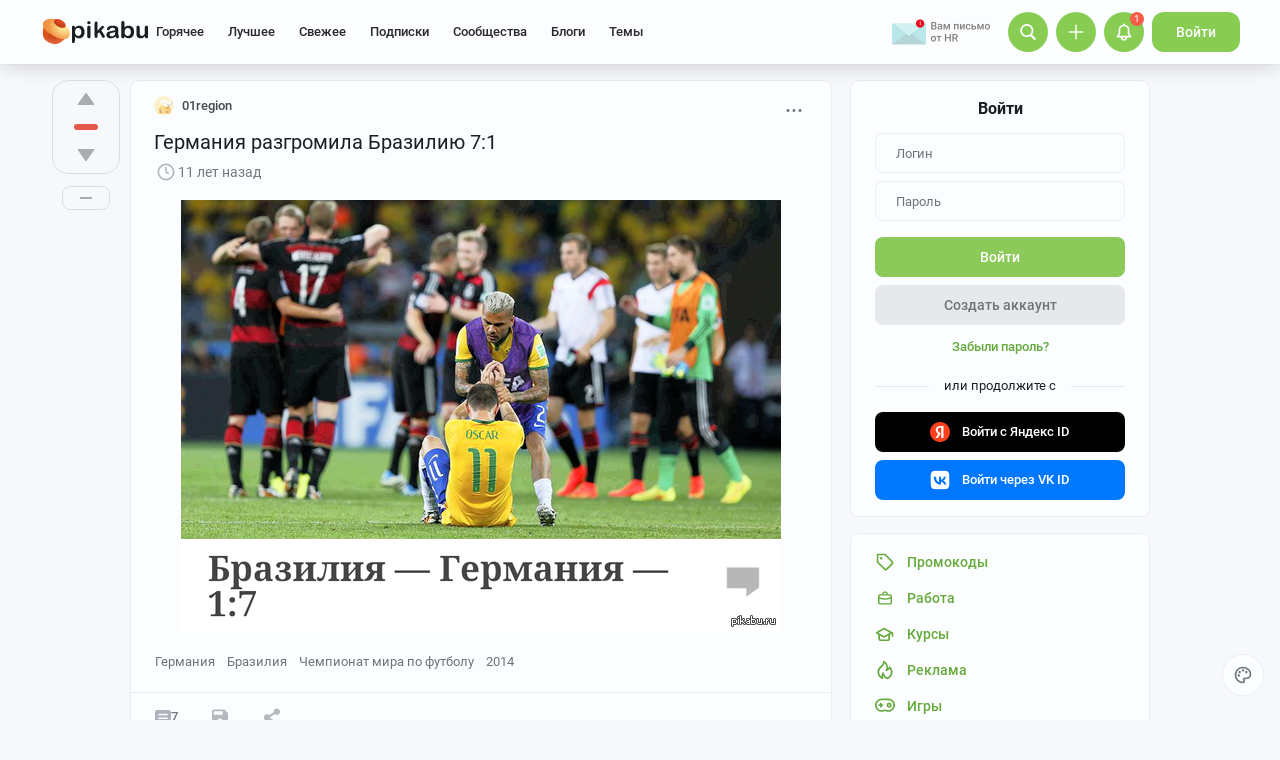

--- FILE ---
content_type: text/html; charset=utf-8
request_url: https://www.google.com/recaptcha/api2/anchor?ar=1&k=6Lf5DUsUAAAAAGeOi2l8EpSqiAteDx5PGFMYPkQW&co=aHR0cHM6Ly9waWthYnUucnU6NDQz&hl=en&v=PoyoqOPhxBO7pBk68S4YbpHZ&size=invisible&badge=bottomleft&anchor-ms=20000&execute-ms=30000&cb=qa9nb17jtw7k
body_size: 49343
content:
<!DOCTYPE HTML><html dir="ltr" lang="en"><head><meta http-equiv="Content-Type" content="text/html; charset=UTF-8">
<meta http-equiv="X-UA-Compatible" content="IE=edge">
<title>reCAPTCHA</title>
<style type="text/css">
/* cyrillic-ext */
@font-face {
  font-family: 'Roboto';
  font-style: normal;
  font-weight: 400;
  font-stretch: 100%;
  src: url(//fonts.gstatic.com/s/roboto/v48/KFO7CnqEu92Fr1ME7kSn66aGLdTylUAMa3GUBHMdazTgWw.woff2) format('woff2');
  unicode-range: U+0460-052F, U+1C80-1C8A, U+20B4, U+2DE0-2DFF, U+A640-A69F, U+FE2E-FE2F;
}
/* cyrillic */
@font-face {
  font-family: 'Roboto';
  font-style: normal;
  font-weight: 400;
  font-stretch: 100%;
  src: url(//fonts.gstatic.com/s/roboto/v48/KFO7CnqEu92Fr1ME7kSn66aGLdTylUAMa3iUBHMdazTgWw.woff2) format('woff2');
  unicode-range: U+0301, U+0400-045F, U+0490-0491, U+04B0-04B1, U+2116;
}
/* greek-ext */
@font-face {
  font-family: 'Roboto';
  font-style: normal;
  font-weight: 400;
  font-stretch: 100%;
  src: url(//fonts.gstatic.com/s/roboto/v48/KFO7CnqEu92Fr1ME7kSn66aGLdTylUAMa3CUBHMdazTgWw.woff2) format('woff2');
  unicode-range: U+1F00-1FFF;
}
/* greek */
@font-face {
  font-family: 'Roboto';
  font-style: normal;
  font-weight: 400;
  font-stretch: 100%;
  src: url(//fonts.gstatic.com/s/roboto/v48/KFO7CnqEu92Fr1ME7kSn66aGLdTylUAMa3-UBHMdazTgWw.woff2) format('woff2');
  unicode-range: U+0370-0377, U+037A-037F, U+0384-038A, U+038C, U+038E-03A1, U+03A3-03FF;
}
/* math */
@font-face {
  font-family: 'Roboto';
  font-style: normal;
  font-weight: 400;
  font-stretch: 100%;
  src: url(//fonts.gstatic.com/s/roboto/v48/KFO7CnqEu92Fr1ME7kSn66aGLdTylUAMawCUBHMdazTgWw.woff2) format('woff2');
  unicode-range: U+0302-0303, U+0305, U+0307-0308, U+0310, U+0312, U+0315, U+031A, U+0326-0327, U+032C, U+032F-0330, U+0332-0333, U+0338, U+033A, U+0346, U+034D, U+0391-03A1, U+03A3-03A9, U+03B1-03C9, U+03D1, U+03D5-03D6, U+03F0-03F1, U+03F4-03F5, U+2016-2017, U+2034-2038, U+203C, U+2040, U+2043, U+2047, U+2050, U+2057, U+205F, U+2070-2071, U+2074-208E, U+2090-209C, U+20D0-20DC, U+20E1, U+20E5-20EF, U+2100-2112, U+2114-2115, U+2117-2121, U+2123-214F, U+2190, U+2192, U+2194-21AE, U+21B0-21E5, U+21F1-21F2, U+21F4-2211, U+2213-2214, U+2216-22FF, U+2308-230B, U+2310, U+2319, U+231C-2321, U+2336-237A, U+237C, U+2395, U+239B-23B7, U+23D0, U+23DC-23E1, U+2474-2475, U+25AF, U+25B3, U+25B7, U+25BD, U+25C1, U+25CA, U+25CC, U+25FB, U+266D-266F, U+27C0-27FF, U+2900-2AFF, U+2B0E-2B11, U+2B30-2B4C, U+2BFE, U+3030, U+FF5B, U+FF5D, U+1D400-1D7FF, U+1EE00-1EEFF;
}
/* symbols */
@font-face {
  font-family: 'Roboto';
  font-style: normal;
  font-weight: 400;
  font-stretch: 100%;
  src: url(//fonts.gstatic.com/s/roboto/v48/KFO7CnqEu92Fr1ME7kSn66aGLdTylUAMaxKUBHMdazTgWw.woff2) format('woff2');
  unicode-range: U+0001-000C, U+000E-001F, U+007F-009F, U+20DD-20E0, U+20E2-20E4, U+2150-218F, U+2190, U+2192, U+2194-2199, U+21AF, U+21E6-21F0, U+21F3, U+2218-2219, U+2299, U+22C4-22C6, U+2300-243F, U+2440-244A, U+2460-24FF, U+25A0-27BF, U+2800-28FF, U+2921-2922, U+2981, U+29BF, U+29EB, U+2B00-2BFF, U+4DC0-4DFF, U+FFF9-FFFB, U+10140-1018E, U+10190-1019C, U+101A0, U+101D0-101FD, U+102E0-102FB, U+10E60-10E7E, U+1D2C0-1D2D3, U+1D2E0-1D37F, U+1F000-1F0FF, U+1F100-1F1AD, U+1F1E6-1F1FF, U+1F30D-1F30F, U+1F315, U+1F31C, U+1F31E, U+1F320-1F32C, U+1F336, U+1F378, U+1F37D, U+1F382, U+1F393-1F39F, U+1F3A7-1F3A8, U+1F3AC-1F3AF, U+1F3C2, U+1F3C4-1F3C6, U+1F3CA-1F3CE, U+1F3D4-1F3E0, U+1F3ED, U+1F3F1-1F3F3, U+1F3F5-1F3F7, U+1F408, U+1F415, U+1F41F, U+1F426, U+1F43F, U+1F441-1F442, U+1F444, U+1F446-1F449, U+1F44C-1F44E, U+1F453, U+1F46A, U+1F47D, U+1F4A3, U+1F4B0, U+1F4B3, U+1F4B9, U+1F4BB, U+1F4BF, U+1F4C8-1F4CB, U+1F4D6, U+1F4DA, U+1F4DF, U+1F4E3-1F4E6, U+1F4EA-1F4ED, U+1F4F7, U+1F4F9-1F4FB, U+1F4FD-1F4FE, U+1F503, U+1F507-1F50B, U+1F50D, U+1F512-1F513, U+1F53E-1F54A, U+1F54F-1F5FA, U+1F610, U+1F650-1F67F, U+1F687, U+1F68D, U+1F691, U+1F694, U+1F698, U+1F6AD, U+1F6B2, U+1F6B9-1F6BA, U+1F6BC, U+1F6C6-1F6CF, U+1F6D3-1F6D7, U+1F6E0-1F6EA, U+1F6F0-1F6F3, U+1F6F7-1F6FC, U+1F700-1F7FF, U+1F800-1F80B, U+1F810-1F847, U+1F850-1F859, U+1F860-1F887, U+1F890-1F8AD, U+1F8B0-1F8BB, U+1F8C0-1F8C1, U+1F900-1F90B, U+1F93B, U+1F946, U+1F984, U+1F996, U+1F9E9, U+1FA00-1FA6F, U+1FA70-1FA7C, U+1FA80-1FA89, U+1FA8F-1FAC6, U+1FACE-1FADC, U+1FADF-1FAE9, U+1FAF0-1FAF8, U+1FB00-1FBFF;
}
/* vietnamese */
@font-face {
  font-family: 'Roboto';
  font-style: normal;
  font-weight: 400;
  font-stretch: 100%;
  src: url(//fonts.gstatic.com/s/roboto/v48/KFO7CnqEu92Fr1ME7kSn66aGLdTylUAMa3OUBHMdazTgWw.woff2) format('woff2');
  unicode-range: U+0102-0103, U+0110-0111, U+0128-0129, U+0168-0169, U+01A0-01A1, U+01AF-01B0, U+0300-0301, U+0303-0304, U+0308-0309, U+0323, U+0329, U+1EA0-1EF9, U+20AB;
}
/* latin-ext */
@font-face {
  font-family: 'Roboto';
  font-style: normal;
  font-weight: 400;
  font-stretch: 100%;
  src: url(//fonts.gstatic.com/s/roboto/v48/KFO7CnqEu92Fr1ME7kSn66aGLdTylUAMa3KUBHMdazTgWw.woff2) format('woff2');
  unicode-range: U+0100-02BA, U+02BD-02C5, U+02C7-02CC, U+02CE-02D7, U+02DD-02FF, U+0304, U+0308, U+0329, U+1D00-1DBF, U+1E00-1E9F, U+1EF2-1EFF, U+2020, U+20A0-20AB, U+20AD-20C0, U+2113, U+2C60-2C7F, U+A720-A7FF;
}
/* latin */
@font-face {
  font-family: 'Roboto';
  font-style: normal;
  font-weight: 400;
  font-stretch: 100%;
  src: url(//fonts.gstatic.com/s/roboto/v48/KFO7CnqEu92Fr1ME7kSn66aGLdTylUAMa3yUBHMdazQ.woff2) format('woff2');
  unicode-range: U+0000-00FF, U+0131, U+0152-0153, U+02BB-02BC, U+02C6, U+02DA, U+02DC, U+0304, U+0308, U+0329, U+2000-206F, U+20AC, U+2122, U+2191, U+2193, U+2212, U+2215, U+FEFF, U+FFFD;
}
/* cyrillic-ext */
@font-face {
  font-family: 'Roboto';
  font-style: normal;
  font-weight: 500;
  font-stretch: 100%;
  src: url(//fonts.gstatic.com/s/roboto/v48/KFO7CnqEu92Fr1ME7kSn66aGLdTylUAMa3GUBHMdazTgWw.woff2) format('woff2');
  unicode-range: U+0460-052F, U+1C80-1C8A, U+20B4, U+2DE0-2DFF, U+A640-A69F, U+FE2E-FE2F;
}
/* cyrillic */
@font-face {
  font-family: 'Roboto';
  font-style: normal;
  font-weight: 500;
  font-stretch: 100%;
  src: url(//fonts.gstatic.com/s/roboto/v48/KFO7CnqEu92Fr1ME7kSn66aGLdTylUAMa3iUBHMdazTgWw.woff2) format('woff2');
  unicode-range: U+0301, U+0400-045F, U+0490-0491, U+04B0-04B1, U+2116;
}
/* greek-ext */
@font-face {
  font-family: 'Roboto';
  font-style: normal;
  font-weight: 500;
  font-stretch: 100%;
  src: url(//fonts.gstatic.com/s/roboto/v48/KFO7CnqEu92Fr1ME7kSn66aGLdTylUAMa3CUBHMdazTgWw.woff2) format('woff2');
  unicode-range: U+1F00-1FFF;
}
/* greek */
@font-face {
  font-family: 'Roboto';
  font-style: normal;
  font-weight: 500;
  font-stretch: 100%;
  src: url(//fonts.gstatic.com/s/roboto/v48/KFO7CnqEu92Fr1ME7kSn66aGLdTylUAMa3-UBHMdazTgWw.woff2) format('woff2');
  unicode-range: U+0370-0377, U+037A-037F, U+0384-038A, U+038C, U+038E-03A1, U+03A3-03FF;
}
/* math */
@font-face {
  font-family: 'Roboto';
  font-style: normal;
  font-weight: 500;
  font-stretch: 100%;
  src: url(//fonts.gstatic.com/s/roboto/v48/KFO7CnqEu92Fr1ME7kSn66aGLdTylUAMawCUBHMdazTgWw.woff2) format('woff2');
  unicode-range: U+0302-0303, U+0305, U+0307-0308, U+0310, U+0312, U+0315, U+031A, U+0326-0327, U+032C, U+032F-0330, U+0332-0333, U+0338, U+033A, U+0346, U+034D, U+0391-03A1, U+03A3-03A9, U+03B1-03C9, U+03D1, U+03D5-03D6, U+03F0-03F1, U+03F4-03F5, U+2016-2017, U+2034-2038, U+203C, U+2040, U+2043, U+2047, U+2050, U+2057, U+205F, U+2070-2071, U+2074-208E, U+2090-209C, U+20D0-20DC, U+20E1, U+20E5-20EF, U+2100-2112, U+2114-2115, U+2117-2121, U+2123-214F, U+2190, U+2192, U+2194-21AE, U+21B0-21E5, U+21F1-21F2, U+21F4-2211, U+2213-2214, U+2216-22FF, U+2308-230B, U+2310, U+2319, U+231C-2321, U+2336-237A, U+237C, U+2395, U+239B-23B7, U+23D0, U+23DC-23E1, U+2474-2475, U+25AF, U+25B3, U+25B7, U+25BD, U+25C1, U+25CA, U+25CC, U+25FB, U+266D-266F, U+27C0-27FF, U+2900-2AFF, U+2B0E-2B11, U+2B30-2B4C, U+2BFE, U+3030, U+FF5B, U+FF5D, U+1D400-1D7FF, U+1EE00-1EEFF;
}
/* symbols */
@font-face {
  font-family: 'Roboto';
  font-style: normal;
  font-weight: 500;
  font-stretch: 100%;
  src: url(//fonts.gstatic.com/s/roboto/v48/KFO7CnqEu92Fr1ME7kSn66aGLdTylUAMaxKUBHMdazTgWw.woff2) format('woff2');
  unicode-range: U+0001-000C, U+000E-001F, U+007F-009F, U+20DD-20E0, U+20E2-20E4, U+2150-218F, U+2190, U+2192, U+2194-2199, U+21AF, U+21E6-21F0, U+21F3, U+2218-2219, U+2299, U+22C4-22C6, U+2300-243F, U+2440-244A, U+2460-24FF, U+25A0-27BF, U+2800-28FF, U+2921-2922, U+2981, U+29BF, U+29EB, U+2B00-2BFF, U+4DC0-4DFF, U+FFF9-FFFB, U+10140-1018E, U+10190-1019C, U+101A0, U+101D0-101FD, U+102E0-102FB, U+10E60-10E7E, U+1D2C0-1D2D3, U+1D2E0-1D37F, U+1F000-1F0FF, U+1F100-1F1AD, U+1F1E6-1F1FF, U+1F30D-1F30F, U+1F315, U+1F31C, U+1F31E, U+1F320-1F32C, U+1F336, U+1F378, U+1F37D, U+1F382, U+1F393-1F39F, U+1F3A7-1F3A8, U+1F3AC-1F3AF, U+1F3C2, U+1F3C4-1F3C6, U+1F3CA-1F3CE, U+1F3D4-1F3E0, U+1F3ED, U+1F3F1-1F3F3, U+1F3F5-1F3F7, U+1F408, U+1F415, U+1F41F, U+1F426, U+1F43F, U+1F441-1F442, U+1F444, U+1F446-1F449, U+1F44C-1F44E, U+1F453, U+1F46A, U+1F47D, U+1F4A3, U+1F4B0, U+1F4B3, U+1F4B9, U+1F4BB, U+1F4BF, U+1F4C8-1F4CB, U+1F4D6, U+1F4DA, U+1F4DF, U+1F4E3-1F4E6, U+1F4EA-1F4ED, U+1F4F7, U+1F4F9-1F4FB, U+1F4FD-1F4FE, U+1F503, U+1F507-1F50B, U+1F50D, U+1F512-1F513, U+1F53E-1F54A, U+1F54F-1F5FA, U+1F610, U+1F650-1F67F, U+1F687, U+1F68D, U+1F691, U+1F694, U+1F698, U+1F6AD, U+1F6B2, U+1F6B9-1F6BA, U+1F6BC, U+1F6C6-1F6CF, U+1F6D3-1F6D7, U+1F6E0-1F6EA, U+1F6F0-1F6F3, U+1F6F7-1F6FC, U+1F700-1F7FF, U+1F800-1F80B, U+1F810-1F847, U+1F850-1F859, U+1F860-1F887, U+1F890-1F8AD, U+1F8B0-1F8BB, U+1F8C0-1F8C1, U+1F900-1F90B, U+1F93B, U+1F946, U+1F984, U+1F996, U+1F9E9, U+1FA00-1FA6F, U+1FA70-1FA7C, U+1FA80-1FA89, U+1FA8F-1FAC6, U+1FACE-1FADC, U+1FADF-1FAE9, U+1FAF0-1FAF8, U+1FB00-1FBFF;
}
/* vietnamese */
@font-face {
  font-family: 'Roboto';
  font-style: normal;
  font-weight: 500;
  font-stretch: 100%;
  src: url(//fonts.gstatic.com/s/roboto/v48/KFO7CnqEu92Fr1ME7kSn66aGLdTylUAMa3OUBHMdazTgWw.woff2) format('woff2');
  unicode-range: U+0102-0103, U+0110-0111, U+0128-0129, U+0168-0169, U+01A0-01A1, U+01AF-01B0, U+0300-0301, U+0303-0304, U+0308-0309, U+0323, U+0329, U+1EA0-1EF9, U+20AB;
}
/* latin-ext */
@font-face {
  font-family: 'Roboto';
  font-style: normal;
  font-weight: 500;
  font-stretch: 100%;
  src: url(//fonts.gstatic.com/s/roboto/v48/KFO7CnqEu92Fr1ME7kSn66aGLdTylUAMa3KUBHMdazTgWw.woff2) format('woff2');
  unicode-range: U+0100-02BA, U+02BD-02C5, U+02C7-02CC, U+02CE-02D7, U+02DD-02FF, U+0304, U+0308, U+0329, U+1D00-1DBF, U+1E00-1E9F, U+1EF2-1EFF, U+2020, U+20A0-20AB, U+20AD-20C0, U+2113, U+2C60-2C7F, U+A720-A7FF;
}
/* latin */
@font-face {
  font-family: 'Roboto';
  font-style: normal;
  font-weight: 500;
  font-stretch: 100%;
  src: url(//fonts.gstatic.com/s/roboto/v48/KFO7CnqEu92Fr1ME7kSn66aGLdTylUAMa3yUBHMdazQ.woff2) format('woff2');
  unicode-range: U+0000-00FF, U+0131, U+0152-0153, U+02BB-02BC, U+02C6, U+02DA, U+02DC, U+0304, U+0308, U+0329, U+2000-206F, U+20AC, U+2122, U+2191, U+2193, U+2212, U+2215, U+FEFF, U+FFFD;
}
/* cyrillic-ext */
@font-face {
  font-family: 'Roboto';
  font-style: normal;
  font-weight: 900;
  font-stretch: 100%;
  src: url(//fonts.gstatic.com/s/roboto/v48/KFO7CnqEu92Fr1ME7kSn66aGLdTylUAMa3GUBHMdazTgWw.woff2) format('woff2');
  unicode-range: U+0460-052F, U+1C80-1C8A, U+20B4, U+2DE0-2DFF, U+A640-A69F, U+FE2E-FE2F;
}
/* cyrillic */
@font-face {
  font-family: 'Roboto';
  font-style: normal;
  font-weight: 900;
  font-stretch: 100%;
  src: url(//fonts.gstatic.com/s/roboto/v48/KFO7CnqEu92Fr1ME7kSn66aGLdTylUAMa3iUBHMdazTgWw.woff2) format('woff2');
  unicode-range: U+0301, U+0400-045F, U+0490-0491, U+04B0-04B1, U+2116;
}
/* greek-ext */
@font-face {
  font-family: 'Roboto';
  font-style: normal;
  font-weight: 900;
  font-stretch: 100%;
  src: url(//fonts.gstatic.com/s/roboto/v48/KFO7CnqEu92Fr1ME7kSn66aGLdTylUAMa3CUBHMdazTgWw.woff2) format('woff2');
  unicode-range: U+1F00-1FFF;
}
/* greek */
@font-face {
  font-family: 'Roboto';
  font-style: normal;
  font-weight: 900;
  font-stretch: 100%;
  src: url(//fonts.gstatic.com/s/roboto/v48/KFO7CnqEu92Fr1ME7kSn66aGLdTylUAMa3-UBHMdazTgWw.woff2) format('woff2');
  unicode-range: U+0370-0377, U+037A-037F, U+0384-038A, U+038C, U+038E-03A1, U+03A3-03FF;
}
/* math */
@font-face {
  font-family: 'Roboto';
  font-style: normal;
  font-weight: 900;
  font-stretch: 100%;
  src: url(//fonts.gstatic.com/s/roboto/v48/KFO7CnqEu92Fr1ME7kSn66aGLdTylUAMawCUBHMdazTgWw.woff2) format('woff2');
  unicode-range: U+0302-0303, U+0305, U+0307-0308, U+0310, U+0312, U+0315, U+031A, U+0326-0327, U+032C, U+032F-0330, U+0332-0333, U+0338, U+033A, U+0346, U+034D, U+0391-03A1, U+03A3-03A9, U+03B1-03C9, U+03D1, U+03D5-03D6, U+03F0-03F1, U+03F4-03F5, U+2016-2017, U+2034-2038, U+203C, U+2040, U+2043, U+2047, U+2050, U+2057, U+205F, U+2070-2071, U+2074-208E, U+2090-209C, U+20D0-20DC, U+20E1, U+20E5-20EF, U+2100-2112, U+2114-2115, U+2117-2121, U+2123-214F, U+2190, U+2192, U+2194-21AE, U+21B0-21E5, U+21F1-21F2, U+21F4-2211, U+2213-2214, U+2216-22FF, U+2308-230B, U+2310, U+2319, U+231C-2321, U+2336-237A, U+237C, U+2395, U+239B-23B7, U+23D0, U+23DC-23E1, U+2474-2475, U+25AF, U+25B3, U+25B7, U+25BD, U+25C1, U+25CA, U+25CC, U+25FB, U+266D-266F, U+27C0-27FF, U+2900-2AFF, U+2B0E-2B11, U+2B30-2B4C, U+2BFE, U+3030, U+FF5B, U+FF5D, U+1D400-1D7FF, U+1EE00-1EEFF;
}
/* symbols */
@font-face {
  font-family: 'Roboto';
  font-style: normal;
  font-weight: 900;
  font-stretch: 100%;
  src: url(//fonts.gstatic.com/s/roboto/v48/KFO7CnqEu92Fr1ME7kSn66aGLdTylUAMaxKUBHMdazTgWw.woff2) format('woff2');
  unicode-range: U+0001-000C, U+000E-001F, U+007F-009F, U+20DD-20E0, U+20E2-20E4, U+2150-218F, U+2190, U+2192, U+2194-2199, U+21AF, U+21E6-21F0, U+21F3, U+2218-2219, U+2299, U+22C4-22C6, U+2300-243F, U+2440-244A, U+2460-24FF, U+25A0-27BF, U+2800-28FF, U+2921-2922, U+2981, U+29BF, U+29EB, U+2B00-2BFF, U+4DC0-4DFF, U+FFF9-FFFB, U+10140-1018E, U+10190-1019C, U+101A0, U+101D0-101FD, U+102E0-102FB, U+10E60-10E7E, U+1D2C0-1D2D3, U+1D2E0-1D37F, U+1F000-1F0FF, U+1F100-1F1AD, U+1F1E6-1F1FF, U+1F30D-1F30F, U+1F315, U+1F31C, U+1F31E, U+1F320-1F32C, U+1F336, U+1F378, U+1F37D, U+1F382, U+1F393-1F39F, U+1F3A7-1F3A8, U+1F3AC-1F3AF, U+1F3C2, U+1F3C4-1F3C6, U+1F3CA-1F3CE, U+1F3D4-1F3E0, U+1F3ED, U+1F3F1-1F3F3, U+1F3F5-1F3F7, U+1F408, U+1F415, U+1F41F, U+1F426, U+1F43F, U+1F441-1F442, U+1F444, U+1F446-1F449, U+1F44C-1F44E, U+1F453, U+1F46A, U+1F47D, U+1F4A3, U+1F4B0, U+1F4B3, U+1F4B9, U+1F4BB, U+1F4BF, U+1F4C8-1F4CB, U+1F4D6, U+1F4DA, U+1F4DF, U+1F4E3-1F4E6, U+1F4EA-1F4ED, U+1F4F7, U+1F4F9-1F4FB, U+1F4FD-1F4FE, U+1F503, U+1F507-1F50B, U+1F50D, U+1F512-1F513, U+1F53E-1F54A, U+1F54F-1F5FA, U+1F610, U+1F650-1F67F, U+1F687, U+1F68D, U+1F691, U+1F694, U+1F698, U+1F6AD, U+1F6B2, U+1F6B9-1F6BA, U+1F6BC, U+1F6C6-1F6CF, U+1F6D3-1F6D7, U+1F6E0-1F6EA, U+1F6F0-1F6F3, U+1F6F7-1F6FC, U+1F700-1F7FF, U+1F800-1F80B, U+1F810-1F847, U+1F850-1F859, U+1F860-1F887, U+1F890-1F8AD, U+1F8B0-1F8BB, U+1F8C0-1F8C1, U+1F900-1F90B, U+1F93B, U+1F946, U+1F984, U+1F996, U+1F9E9, U+1FA00-1FA6F, U+1FA70-1FA7C, U+1FA80-1FA89, U+1FA8F-1FAC6, U+1FACE-1FADC, U+1FADF-1FAE9, U+1FAF0-1FAF8, U+1FB00-1FBFF;
}
/* vietnamese */
@font-face {
  font-family: 'Roboto';
  font-style: normal;
  font-weight: 900;
  font-stretch: 100%;
  src: url(//fonts.gstatic.com/s/roboto/v48/KFO7CnqEu92Fr1ME7kSn66aGLdTylUAMa3OUBHMdazTgWw.woff2) format('woff2');
  unicode-range: U+0102-0103, U+0110-0111, U+0128-0129, U+0168-0169, U+01A0-01A1, U+01AF-01B0, U+0300-0301, U+0303-0304, U+0308-0309, U+0323, U+0329, U+1EA0-1EF9, U+20AB;
}
/* latin-ext */
@font-face {
  font-family: 'Roboto';
  font-style: normal;
  font-weight: 900;
  font-stretch: 100%;
  src: url(//fonts.gstatic.com/s/roboto/v48/KFO7CnqEu92Fr1ME7kSn66aGLdTylUAMa3KUBHMdazTgWw.woff2) format('woff2');
  unicode-range: U+0100-02BA, U+02BD-02C5, U+02C7-02CC, U+02CE-02D7, U+02DD-02FF, U+0304, U+0308, U+0329, U+1D00-1DBF, U+1E00-1E9F, U+1EF2-1EFF, U+2020, U+20A0-20AB, U+20AD-20C0, U+2113, U+2C60-2C7F, U+A720-A7FF;
}
/* latin */
@font-face {
  font-family: 'Roboto';
  font-style: normal;
  font-weight: 900;
  font-stretch: 100%;
  src: url(//fonts.gstatic.com/s/roboto/v48/KFO7CnqEu92Fr1ME7kSn66aGLdTylUAMa3yUBHMdazQ.woff2) format('woff2');
  unicode-range: U+0000-00FF, U+0131, U+0152-0153, U+02BB-02BC, U+02C6, U+02DA, U+02DC, U+0304, U+0308, U+0329, U+2000-206F, U+20AC, U+2122, U+2191, U+2193, U+2212, U+2215, U+FEFF, U+FFFD;
}

</style>
<link rel="stylesheet" type="text/css" href="https://www.gstatic.com/recaptcha/releases/PoyoqOPhxBO7pBk68S4YbpHZ/styles__ltr.css">
<script nonce="nRZuwZoNik83h1-fWDflag" type="text/javascript">window['__recaptcha_api'] = 'https://www.google.com/recaptcha/api2/';</script>
<script type="text/javascript" src="https://www.gstatic.com/recaptcha/releases/PoyoqOPhxBO7pBk68S4YbpHZ/recaptcha__en.js" nonce="nRZuwZoNik83h1-fWDflag">
      
    </script></head>
<body><div id="rc-anchor-alert" class="rc-anchor-alert"></div>
<input type="hidden" id="recaptcha-token" value="[base64]">
<script type="text/javascript" nonce="nRZuwZoNik83h1-fWDflag">
      recaptcha.anchor.Main.init("[\x22ainput\x22,[\x22bgdata\x22,\x22\x22,\[base64]/[base64]/[base64]/[base64]/[base64]/UltsKytdPUU6KEU8MjA0OD9SW2wrK109RT4+NnwxOTI6KChFJjY0NTEyKT09NTUyOTYmJk0rMTxjLmxlbmd0aCYmKGMuY2hhckNvZGVBdChNKzEpJjY0NTEyKT09NTYzMjA/[base64]/[base64]/[base64]/[base64]/[base64]/[base64]/[base64]\x22,\[base64]\\u003d\x22,\[base64]/DqcODwqbCtcKKCgbDq2jDlcOdDMO8w4VIb0UHRQXDq35/wq/Dm35UbMOjwpjCvcOOXhglwrIowr7DuzrDqEotwo8ZTMOWMB9yw47DilDCtydcc2zCnQxhccKsLMOXwr/DoVMcwq1kWcOrw5fDt8KjC8KIw7DDhsKpw7lvw6EtacKQwr/DtsKiMxlpQ8OvcMOIHcOtwqZ4eV1BwpkEw4cofhg4LyTDuX95AcKIQG8Jdmk/[base64]/DtV4Bw6sEWATCs8OnwqU3VGFvw5cXwoPCksKmLcKgHCEMR2PCk8K/[base64]/DnEttDCxkKsOhw5tKEsOuWzYvNUArdcKVccOzwowMw6MowoVFZ8OyCsKkJ8OiZXvCuCN/w5hYw5vCi8K6VxpuXMK/[base64]/CtMOvNSPDkF5cfEwww6XDrcKZSS5zwprCtsKiT2YGS8K5HBJow50JwoZnEcOew5BvwrXCjSjDg8OlLMO9Om4IM2sTVcOAw5wxEsOAwpYMwq0bU19qwpPDiVdswr/[base64]/w4MewrXCv8OtCcOewo16woM4cl9HKBkPwqjChcK6Y8KXw4dRwrrDk8KFBMOhw7/CuwDCtBrDkzw8wqEGB8KtwqXDpsKXwpTDnTTDjwoZTMKBTRNbw7HDgcKxfsOMw6d2w7twwq7Dl2LCvsO+AsOQXUNPwrdiw44CVG02w695w7TCsiEow59yJMOCw5nDr8OewpZnRcOlVSlPwoV2e8Oyw4nClBvCqVV+KC1/[base64]/[base64]/Cih3CtDkeF1fDrgnDoXXCuAXDiyMwNT4dMXjDnykWMU8cw4VkQMOrY00mb03Dl0NLwoB5dsOWTsOQU1x1b8Otwr7CoEx/[base64]/wpN5wrnDiiE8wprCtG/[base64]/CoT7CoBDCmzjCnE7Cq0wrX0sawq9bwrLDolEgwoXCiMOtwobDgcOgwrs7wpp0A8KjwrZHNVINw6NkHMODwopiwpEwG2VMw6Y8eQfClMO6Nzh4wojDkgfDosKUwqPCjMKRwpbCmMK7B8KFBsK1wqcodSp/KjPCssKmQMONWMKjBsKGworDshfCrw7DiA18b1tzBMKGayjCrxfDgVPDnMKFGsOTNcOWwrUeVVzDmMOUw4HDqsKuXsOowp1Qw6DCgGPCoR8BPVRbw6vCsMOTw6nDmcKdwqQDwoRLPcKHRVHCvsK/wr4WwqfCkHfCt2k9w5XDhHdFdsKbw6HCrloQwqk6FsKWw7laDC1VeDlmTMKnZTsSfcOtwoIgF3RFw6MEwrXDosKKb8OuworDhwnDnMOKHsK5w7IedsK+wp1DwpMOJsOcYsO3EmnCoknDvGPCv8KtYcOcwqhQQMKOw4o/EMOSE8O1Gz/[base64]/csK/[base64]/CpGTCjcOEw7ZJwpfCh23DscOxw5ovc8OLc1zDi8KUw6doCsKwEsKawohhw5QCEcKdwqptwoddFU/CmBxCwqNSJCDDnC0oIxrCqAfClXEJwo8nw6TDk1xEBsO7XcKjNwHCvcKtwozCrVRzwqjDusO1JMOTCMKbPHkfwq7DpcKKR8Kiw5EJwowRwpXDvzXCi3UDRwZvfsOFw7hCF8KTwq/CqMKcw5FjFgFiwpXDgi/CkMKVa11fJ0PCjDXDiBsRYVN+w6LDuWwDT8KMWsK5ARrCl8Owwq3Dij/DjcOuF2PDr8K7wqVEw7QbYCNiWSjDsMOsNMOcalduEMO6w4dWwpHDpzTDgnM6wrbCmsOJDsOEAVTCl3Ffw4pFwqrDo8KPS1zCnnVgAsKFwq/Dq8OTdcOOw7bCunXDsxUJc8KUaj1dfcKMN8KYwokEw7cPw4PCksKBw57CtXM+w6TCtE8lZMO+wr0lFcKoYnM9b8KVwoLDkcOtw4DCoSLCkMKowqLDmF3Dq1jDrR/DisKvMUXDvynCkg/DrwREwrNqw5Iywr/DlWNDwqfCoFhow7TDoEvCu0jCnj/DlsK3w6oOw4zDscKiPxTChFTDkQJqAjzDhMO+wq3Dr8O2RcOew5UhwqnDrwYFw6fCoEFDasKlw4fCpsKAR8KDwpgWw5/DicO5GMOGwoDCqg7DhMOhL2NoMydLw6TCuh3CicKQwr5Pw4LCisK5w6PCuMKww6gKJSQOwokJwrhQDQoQHsKJLlTClRRXScKAwrUXw7FmwqjCtxnCuMKjPl3DhsKewp19w4MIOsOxwo/[base64]/[base64]/DnMKmwp3ChncyasO0TyUEfC8sw5ALMHRzRsKIw6poIV5LDxXDg8O6wqzCnsKEwrgnIR4vwp7Cmi/[base64]/DkcKjwpVvWMKkw6I1CgtMwqQlKMOvGsOzw6xLW8K0dxpSwojCr8Kowop0w6rDr8KHG1HCk3fCtHMPKsOSw78QwqrCs2NkSWRuA18/wp8kGloWA8O4IFs6I3/CrMKVEsKRw5rDsMKFw4/Dti0ZN8KUwrrDpx1YH8Oew4RAMUrCikJUV0Q4w5nDpcOowpTDsUPCqitpLMOFAxY4w5/Dj3R/w7HDoxbCoixewoDCtXBOO37CpkU3wpzCl3/Cr8KMw5t+SMONwp50fybDpDTCvmpxFsKZw60eXcO1BjVSEDx8EDjCgG5YGMO7HcO7woELJjhVwq9hwrzCmSIHOMO0UsO3IB/Dqz8TWcORw4zCksK+MsOPw4xkw6DDtysTFFU4OcOLIHTClcOPw7giCcOewos8CHgWwo/DgcOswrPDt8K3EcKvw6MFesKuwpnDryfCi8KrFcKvw6Asw5bDiCMuVhnCjMKACUZ1PcOBAzkTRBPDoCTDtMORw4XDmzMcJiUHHAzCq8OoSMKAewgewrERCsOswqplEsO4RMOMw4NkR1xnwqrCh8OicjLDt8K7w4h2w4/DicKEw6PDs03DicOvwq1KbMK/QFrCksOnw4fDlSp/HsO6w5V3woPDgBATw4jCucKYw4vDh8Kww6I6w4bClsOmwplxJjd8E1cQZRPDqRl2HncmIy9KwpwAw4JZUsKZw5AsCz/DusO7AMK/[base64]/EcKhw6Ecw70hanjCj8O/wpJMAD/DoD5vwrjCtcKAD8O2woF2CsKrwpTDvsOpw57DjD3Cm8Kkw5tCMwnDpMKpN8KqDcK4PjhzPkB/AyXDucKUw4nCiU3DrMKhw6g1e8OewpJCE8KUUMObEsOuIFHCvgLDrMKvDDfDhcKsQWU5ScO+chZCQMKnNAnDm8Kaw4E9w7jCjsKJwpszwpciwozDr1bDjWjCoMKfPcKtAzTCicKJVR/Ct8KzLsOMw6gkw7Z6XEYgw48vFwfCi8K8w7vDr39awrYcQsKeIcKUGcKxwoozJg9zwrnDp8OSGMKyw53Ds8OYfWN8Z8K2w5XDhsK5w5/CusKuNmzCqcOHw6/CtULDuzPCnAw5VmfDrsKWwo8bLsKNw7scEcOFRsOQw4MFST3CvQbDiXLDkWTCiMOdFSfCgTQ/[base64]/ChMKnYcKRMkTDnWrDnxgBDMKca8KFQ3Uew7TDhyNbf8Kaw5BbwqhswqFbwqkMw6HDoMOpVsKDa8OPfmo2wopow743w77Cl2oOMU7DmVhKF0p5w59qbhg0w4xQeR/DrMKpQgJ+ORUww6DCsUxTcsKMw4Akw7TCtMO6ORhJw6zCixxdw6BlA27DnhFJKMOqw75Rw4jCisKTbMOYGwbDp1Nkw6rCusK/cQJGw4/CiTUCw5LCggXDmcKuwp5KAsKfw7AbSsK3AkrDnhkRw4NtwqEUwrPClzfDk8K1FUbDiTPDmyrDnSnCpGZ0wrs3cXLCuDPCtm8eI8Kow4LDnsK6IBjDjmF4w5zDt8Opwr5dMS/Dl8KkXsKVIcOiwrBjFRHCt8OzcDXDjMKQLktvTcO1w5vCqjLCmcKwwo7CkmPCoUcww5fDo8OJVMKWw7LDucKCw5HCqxjDvlcbL8KADGTCizzDhFQfLsK1BR0iw4VCMjV1eMKGwoPCt8KcIsK/wo7DjEpGwrEjwqPCqBDDssObwoxawonDpArClxbDjBphesOlOGnCkQ3Dsz7CvMO1w7oJw5zCnMOUHjvDrB1gw6FYEcK1HkjDtAUmXFrDisKqRVl/wqZzwopLwqkVwqgwQMK0KMKbw6s1wrEPV8KBccORwrcyw7PDmwpRwqR9w4jDm8K2w5zCmBVDw6TCoMO/P8K2w7TCusOxw4Y9RBEVCsObQMOPExcqwpYpUMOsw6vDiEw/WAPDhMKuwq5YacKybF7CtsKxKH0pwrpxw5/Ck3rCpnUTDgzChcO9d8K+wrUuUiZGXzgYacKNw6d1YcKGA8KLHGFfw57DvcOYwq44MDnCtgnCkMOxBWF8TsK4CBXCnUjCjmlpaiA4w7bDucO8w4bDhVjDocOqwo4xAsK/w6TCpGfCm8KXdsKMw4AeHsK8wrHDuHLDpxLCiMK6wqvCgR3Cs8KreMO7w5HCpUQaOcKywpNARsOiViI1ZsK3w6wYwplHw63DjngEwp7Dmk9Fa0kALMKvXA0dFlHDol1NSgpTJ3YKTxPDoB/DhyTCqSnCuMKeMAvDiTrCsC1Cw4/DlzYCwoICw6fDkGrCsGBrTUXCuW4Ww5TDg2TDosKGSGPDo0lZwrZmLnHCn8Kyw4BMw5vCvhMpBBlIwoAyUsOxEH7CusOjw502dMKHO8K6w5sjwpFYwr9ww5HCh8KeDg/CpQLCu8OZfsKEw7gew6nCksO4w4PDkhLCuU/DhTk7JMK9wqg9wqEQw4p8T8OiRsOqwrPDvsOrejfCu0PDs8OJw4rCrTzCgcKZwplXwoVhwr4hwqllX8O/cVLCpsO9PE99bsKVw4NebGdhwpw2wrTDmTIeU8OwwoQdw7VKOcOBd8KBwrDDjMKaYyLCiSLCtwPDk8KiMsK5wrowED/DsgXCrcOTw5zChsKpw73DtF7CjsOOwp/Dq8OFwq3CucOIHMKTOmgPKhvChcKAw4XCtz5VQjR2SMOZLTYQwp3DuQzDscOywobDgcOnw53DvD/Clhgow5HCkxvDlWMSw6nDlsKmKcKXwpjDtcK1w48Mwq1Nw4vCs20hw5BQw6dzZ8Kpwp7DpsOjEMKWwrPCkQnCk8KIwrnCpsOoX1rCrcOJw4c5w5RswqAhwpwzwrrDt3PCkcObwp/DisKFw4TCgsOFw5VFw7rDugXDsy1EwrnDpXLDnsOmIFxHUAjCo0XDu3lWD0FAw4PCk8KKwqLDtMKeCsOqKgEAw6RSw6dIw4/Dk8KIw6tSFsOdXREqPcO+w6wtwq5/YRxtw6oaV8Odw4AuwpbCg8KGw5Mdwr3DtMOPTMO2C8OyGMO7w5fCl8KLwqUhcE8aT0ZECcOew4rCpsKdwrDClsKow6VAwrNKakpbLi/Dli0kw5wsQcKwwq/CoXvCnMKSYCfDksKvwrXCpsOXLsONw6nCsMO3w5XCpRPCkD0Aw5zCoMOewqFgw6cyw4XDqMK6wqF+DsK/[base64]/Ct2vCiG7CocOJwpHDoMOFfCnCkDfCjxEvwrVCwpgeLTQpw7PDh8KpKixwfMOpwrd3DH57wpxFTmrDqBx1B8OFwpV0w6YGN8O6K8KAfjVuw4/CgSp/[base64]/Cs2bDg8KRw6ALY2xjwpbDpC7DrFxiZAoLVsOywpJXUg50HMOww4TDjMODCMKXw5p5WmsHFsOtw5cANMKdw7jDqcO8G8OTBA5jwojDoijDkMOpJnvDscOHWn5ww53Dl33DgHrDrGZKwqRswp8Pw5JmwrrClznCvCvCkDdfw6Edw7kLw4HCncKKwq/CncOlHWfDusO8bSsFwqp5wolmwqpww5oQOFFIw4rDgMOtw4bCjsObwrdJbG5cw59ZcX/[base64]/Dg8KXE1jDv8OiwqNCX8OtVcOnwpvDiUTDtyYswqHDlHh2w509CcKawosDD8OgM8OaXlFQw4I1UcOzdMK4asKYfsKZW8KSZQpUwqxNwp/CmsONwqrCgcOyKMOETsKHFMKZwqLDtzo8CMOIM8KCDMKjwoMbw7jDoFjCizJEwpJxbC3DrllWeWLCrcKcw5kiwowQF8O+ZcKww5bCrcKQJmDCtMOwd8O5cygYKsOCaDp0CsONw6tLw73Dug/DvRHDpVxPMwZWSMOVwpDDqMKYfVzDvMOzCcOYEcO5wqHDthN5UXIDw4zDu8OUw5Ifw5TDoRPDrxDDgwI5w6rCtzzChBrClBpZw61MeEQBwpXCmS3Dp8OLwoHCvgjDr8KXPcOoA8Onw74gITwawqN+w6k3QxbCp3zDln7CjWzCnnfDvcKzFMOFwoguwpDDsH/Dl8KWwrRow4vDjsOVDzhqU8OGdcKuwrkBwrIzw7AnEWXCkQXDmsOqZwzDpcOcfU8Mw5lpbcOzw4wGw55vIRdLw57DlS/CpB7Di8ObBMO8I03DsgxIRsKrw5nDkMOvwozChhBoOSLDlm7CjsOuw5LDjiPCtRjCj8KHTmbDr2nCj3PDlDvCk2XDo8KdwoMhY8K+Y13CvHN7LCTChMOTw58/w6slY8OOwqdAwrDChcOAw7QDwr7DpcKow47CjEfCjC8Tw73DqmnCrlxAZVwwQDRfw457ecOJw6JEw65rwrbDlyXDkWtyPiFAw6vCrMOafFkYwovCpsKrwpnCvcKZBBzCpcKNQ1LCoC7DvmXDusO/wqjCty1zwpMAUhF2FsKZIUjDllE8G0TDssKIwrXDvMKXUR3DssO2w6QqD8Kbw5XDpsO8w5HDtMK/XsOzw4pkw48iw6bCksKkwqHCu8KMw6nCisKmwq3Cs319NzDCh8O7RsKNABRywqpDw6LDh8KTw6fClG/Dh8KTw57DkkFIA3UjEE/CoRTDiMO3w7lCwrdCUMK5w5vDhMOVwoEtwqFGwp4awrBxwrlmBcKgJ8KqD8OcccKSw5wNPsOjfMOwwq3DoALCk8KKDVHCicOMw7tlwqJGdxRJfQjDuXlvw5nCosKdWW5ywqzChgzCrSQPKMKYfnx6ZH88OMKrVlNPFsOgBMKBcXnDh8OvSX7Ds8K/wo9xTUjCucK6wrnDkVDDoT3DtGx1w6bCosKrJMKaWMK5eU3DgcO5W8Ojw7PCsS/[base64]/DvREYwoHCiwfDvcOwJ2Vywo10IsOiw4RfLsOoQsKFWcKFwrfClcKrwpU2J8OKw5MLEkrCjS1QCS7Dmlp4bcK/Q8O3Amsdw651wrPDvsOnacO/w7/DucOqesK3aMOTW8K1wpLDu0rDoBQlaw0awrnCosKdD8K7w7nCq8KrOlAkD39NI8OaYwbDncK0BGzCn2YDSsKawpDDiMKCw7xTVcKeA8OYwqVJw6sbSw/CvcOOw77Co8KobRJfw7cOw7DCkMKfSsKCAsOlK8KnDcKPC1YvwrsVeScgLhLDiltnw7DDrD9Xwo9ICh5WVsOHIMKowrQoV8K6EEImwp8mMsOYwpx1NcOywoh5w6kSKhjDusOuw5BzHsKAw5RMHsKLfzbCrW3CglzCgQjCrnPCjgNHTcOhf8OIw6IcATw/GMKkwprCnBoRDMKQw4tqCcK3FMOXwrotwrgFwoBCw4PDpWTCqcO/esKqPsO4EinCq8O2wol9JTHDlmw1w54Vw4/DvGhAw4E3RxVlbkbCuXAUGsKVKcK+w7JtQ8OOw5fCpcOrwroBBg7CmsKyw5XDtsK2WsO5NA9iOH4jwq9aw48vw7ogwqHCmgDCgMK0w700woheKMO7Di7CgR9pwrLCgsOcwpPCoi/[base64]/CqDcfw6sOXDp2dl3DlMKhw4jCmcKzw7IUEy/CswZPwpZzLcKqbMK5wrLCrAVWaRjCmj3Dh2c4wroRw7PDjjZbSk53DsKnw5tqw7V+wpQ2w7TCoz7CvwPCu8KwwqPDujAAd8K1wrPDogpnTsO6w4PDoMK7w57DgEPCm2J0V8OvC8KGN8Kpw6PDn8KOJVZqw77CrsOEZ3oDOcKDYgXCmGIuwq5eXF1GesOpdm/Dpm/Ct8OQI8O1XCzCingiR8OvcsKow7zCr0BNVcOLwofDr8KCw5/Diid3wqd8PcO4w6MBJDzDrU5VJ1UYw5hIw45GYcOUbWRTZcKPLnnDi1BmOMOmw6M6w7PCrsONdMKSw6XDnsK8wpMQFSvCp8KawoXCjFrCkWkuwrYQw5JMw7TDuHXCq8O8K8K1w7cZH8K3d8O5woRoA8OHw6pEw6jDsMKHw4XCmRXCjERIS8O/w5IaIh/CksKTOsOqUMOeZhASMg3ChMO5UiUmYsOVaMKUw4poNU3DqGZNMwRwwotxw4kRYMKJVMOmw7bDkCHCph5ZAm7DqhbDlMKhJcKRQBJZw6A/em/CoU09wp4Kw63CtMK+cUrDrkfCmMK8W8OMXcOiw74QRcOdesKkd2jCuSJ5C8OkwqnCvxRGw5XDkcOcWcK2cMK+QlRzw7wvw4Frw7FYEwcEIFbDpyrCkcOZDywAwo3Ch8OgwrLCnE1/w6YMwqTCsD/Dqjo1wqfCrMO1CcOnCcKaw5psOsOtwpAQwrbCjcKraUUGe8OvDMKUw6bDp0cVwoQewo/Ct0nDol94VcKxw6Y0woEuGEvDtMO6SB7DtGYPSsKoOkXDiSzCmEDDgCRsOMK7KMK0w4XCpsK0w57Du8KXRsKGw6TCnX3DlUHDpzR/w7hFw41iw5BQHsKEw6nDvsOgGsKQwofCoCzDqMKOSMOEwrTCrsOww43Dm8Ksw6VPwogHw59jGwfCnBTCh38KX8Koa8KIfsKRw4LDvht+w5pSewnCgydcw4ECU1nDn8K5w5zCusKFwo7DhFBFw4HCgMOnPsOiw6low6QNP8KTw5ZRCsO0wpvDox7DjsKSwpXCpVI/GMK3w5t9OzDCg8KbSEPDpcKXMGhsewbDmg7CkGBOw5I9W8K/Z8OPwqDCn8KDK2vDgMKawpXDjsOmwoRow512McKTwrLCi8OAwpvDvhLDpMKmYQAoElXDssOLwoQOPwwIwovDsmVmZ8KvwrAbH8KsH0/DoCvDlH/DkHRLK2/[base64]/Dk8K3bsKeb0A/LcO4wqZTwrPCmhbDq8OocsOzeBnDkMKIZMK9w6wKdxw4PGpGR8O9f1PClsOja8Oyw4bDmsO6E8Kew5o6wpDCjMKpw40+wpIJYcOoIChTwrIfRsK3w4B1wq4pwrfDj8KEwp/CszTCusKpWMOGKXZibBh+RcODZcOHw5Z/w6DDgcKVw7rCncKlw5DCh1dPQTI8FXYbUx0+w4PCtcKNJ8O7eQbCuU3DqMORwpDDlDjDtcOswpRnVkbDgANiw5JFfcOCwrgewp86bkrDvsOTUcOqwo52Pi1Aw6bDtcORHyLDhsOywq7DqH7DncKQJVcWwrV4w6cdZ8OywrZHZHfCgz5Uw4EBScOQaHLCoR/DtjTCqXp7BcKsGMKDbcK6YMOaQ8Onw6E1J01GMx/Cn8OQZWnDuMKOw4rCozbCn8O4wrx4TDzCsWjCu18jwoR/ZcOXW8O0woU5cxMQEcOVwqVSf8KrMQzCnBfDvEZ7LTljdMOlwo9VUcKIwpFtwp1qw73Cp3N2w5pQXD3DucOecsKULF7DoDdhVlPDqUPClsO7d8O1OSAWaX/DucO5wq/DtDzClRYawrjCoQ/DicKMw5DDmcOzOsO8wpfDgsKKTQY0EMK/w77CqF9+w5/Dsl/Di8KZEVnDp3FgTW0cw53CsBHCrMKEwp/DmE5twokPw7lcwoUfeGfDoBDDj8K/w6HDrMKTbcO5cWJIPWvDlMKLRQzDplkRwpnCgFJQw7AVL0F6fAZNw67CuMOSfC4YwrnDkWViw5Bcwq7CksObajfDmsKRwprDnTXDjEMGw7/CksKbL8KAwpfCncKKw6ZdwpxJEMOEDsKGEMOkwoDDm8KLw5LDn2/Cnz3Cr8KoSsKbwq3Cm8KVYcK/wrkDc2HCghnDlzZnw7PDokxPwpjDrMKUIcOweMKQPTfDsDfCo8K8F8KIwpYqw7jDtMOJwqbDhgRpHcOCCHzCknXCjFjCi2rDvlI4wqcGOcKFw5PDg8K6wplkY0PDpmwbBRzDo8OsU8KxeC0fw5YLWsO9VMOMwozDjsO0Cw/DvcO/wofDqnRcwr7Co8OZEcOMSsOZJTDDt8OAYcKMLCg5wr9NwpfCr8OhfsOiEsOFw5jDvHvChUpZwqbDnAHDvixlwo/DuQ0Ow75SWVMcw7URw6sKM3vDn0rCoMKFw43Dp27CsMKab8OjPU1tIsKmPMOfwqHDtHLCg8OyK8KpNmDCsMK7wp/DnsKkDQ/CisOZecKOw6JNwqnDrcOFwpzCr8OcbifCjl7CicKsw5dGwp3CvMK8YwJUES5OwonCjxFwEw3Dm0Bpwr7CssOjw6UBVsOLw6dbw45twpEYVDXClcKpwrJXVsKLwosqe8KcwqV5wqXCij84AsKhwqPClMOxw61BwqzDgxPCjX8cLE0yGg/Dt8Kuw7dAWRxDw7TDlMOFw43CrmPDmsOKX29jwofDkngfFcK8wrXDmcO4e8O+N8KdwofDulpYHXTClEbDjsOIwp7DsWrCiMODDjrClsKcw7IcWDPCvXbDp0fDnBPCpjMMw4fDi3h5ciY/E8OsaV4xdjnCjMKmWHZMbsOYFMO5wodbw64LeMKtZiA8w7LDrsKpKSjCrcKPccKww6oOwpAxfwEDwobCqErCphV2w5VSw6kidsKvwplSSwzCpMKEfnAsw5jDqsKrw7nDl8OIwojDs07DgjzCiFPDu0jClcK2VkDCvXYUKMKSw59Sw5zCk1nDs8OQFGLDt2/DqMOoRsOdDMKawp7Dimt9w74awqtDEcKIwqkIwoDDkXjCm8KtVWnCnj8EX8OUKkrDiiUuOHwadsO3wofDvcOCw78jcVLClMO4ECRsw7RDCgHDnS3Ck8KRZsOmWcOrbMKUw4/[base64]/RsO5RVJhCcO3w4hqw7HCmiJhw604woV+wrDCpTFvIS0rFcKnwp/DlRTDosKGw4rCgyrDt1DDh0VAwpXDphZgwpfDjRAGacOWOUApNsKpQ8KzByLDqMKqE8OGw4rDqMK3Eytnwqh8bBFxw5haw5LCicOPwoDDsS/[base64]/CtR9VwoZtw7VqDyfCo1tNw4YKRDXDqj/[base64]/FX09wq8RTU3Cn3tlw6fCqMKAw4Q1w4HDuMO2wpbCqsKyS3LClkfClx7DmcKIw5FuTcK6csKLwqc6PT/CokvCj2cQwpBgACTCscK7w5vDkz48Az1vwoFpwoVcwq1KOz/DvGnDt3dswqY+w4kQw49Zw7zDr23CmMKCwoPDuMK3VBohw43DvlfDqsKTwp/CuyHCmWcDe0N2w5PDnRLDqwRwIMOcbcO3w6cWaMOKw5TClsKLP8OpcFd+FF4CUsKnbMKXwrNLJk3CrMKrwoYiEn41w4MtSFDCtGnCk1cHw4zDlMK8IzfDjw4wRsKrH8Oaw4bDiCFlw4ENw63ClARqJMKmwonCncO7wrfDv8KdwpNEOMK/wqkwwofDrBBad016CsKhwrHDgMONwoXCusOtOnAMU0hZBMKzwr1Jw7Z4wo3DksOww5bCiWF2w5ZrwrvDhsOqw6rCgMKSfxNiwpFPPkclw7XDiEFtwrhZwofCm8Kdw6RUGSgJNcOFw5FUw4UzSRAIXcOWwrRNaXI/fEnCum3DlQAtw7vCrH3Dj8KzD2dsX8KUwqTDuiHCuFoZCB3DlsONwpIOwqVfGcK6w4fDtMObwq/Dg8OkwovCosKtDMO0wrnCviHCjMKnwrNQfsKCYXVewrnCicO7w4/[base64]/Cqxt5w6V+wqHCgsOYTcOTwrTCq8OTwo7CvFJ8D8KsRy3Chzkkw5TCp8KEdlUpTcKrwpwZw4AGCh/[base64]/[base64]/AsOhaMO9wp1nw5/DrgnDqRbDmcO6w4TCgDAEOsKLM1dxPDLCgsOawqUQw7rCpMKuPHXCkQtZF8OHw7t4w45vwrE1wpXDsMOFZFnDm8KOwozCnHXCnMK5Z8OgwpxUw5jDlyjDqsKvJ8OGdHcfTcKFwqfDpxNIBcOhOMOAwr9qGsOtDhVmEMOGIcOGwpDCgRJqCGgqw5/DhsKmYHTClsKvw7fDnBbCk0rDkizCkAc6w5bDscK3w4rDjyIaFV10wpxqOMKOwoYUwr/[base64]/CmsOzXsKjOcOBwoDCocKVQg/CuMK4wpLDs8KFasKZwqXDvMOhw7Z3wosNAhQFw7VNSF9vAh/[base64]/DoU/CssOEw67CsGoXwqPDlsOOwoHCkTl7w7Z6w6gDZ8KSB8O3wpjDuGFqw4QTwrrDuwsKwofDjsKTeC3DocOlIsOBAQE0f0bCswpkwrrDtMOlVcOUwoXCk8OTCiIBw5xZwp9MccOmGsO3NRw/CMOjfXg2w6ctAsK6w4zCjwwgV8KLOMOkKMKaw4INwr47w4/DpMOpw4PCngckaEzCgcKdw6sow4cuOGPDsBnDr8KGGj3CuMKqw5XDucOlw6jDpxNQbWEjwpZfwozDisO+woM1O8Kdwr3DgD8ow53Cu0rCqyLDvcKawoopwqYfPmF6wrRBIsK9wqR0f0vCpjnCtkpLwpJxwok/ClHDmB3DosKgwqNnMcOBwpTCtsOiNQAgw4NGQDIlw4o6EsKJw6JWwqBmwrwFf8KqDcKswpRPUDhJKFHChmB2MUvCrcKGScKXbsOSFcK+VW5Qw6w/agPDpF/Cl8OHworDt8KfwoJjEQjDuMKlFg7DilZIIGtzOMKHLsKPfsKtwonCgjnDgsOpw4PDl2gmOix8w6fDt8KwCMO5ZcK9w59lwrDCjsKWfMK0wrI4wqHDrj8wOz5Xw6vDqUgrK8O7w4wAwpvDpMOYUjJ6DsKGPDfChGrDtcOhJsKAIT/CjcOTwqbDlDvCocK/LDsGw7VpbQHCgmUxwrlhdcKww5lzVsOCXDnDiW9GwqQBw5vDhWNvwpteOcO3YlbCpBHCnn5PeRZTwqZ0woXClkwnwptDw6Y7WCvCr8KNJcONworCs38iYzEyEBnDucO0w53DocKhw4deSMO+aUhTwprDkw5hw4/DmcKtDCLDkMK6wosCCkTCpQZ5w50EwrzDhX4eTcO9YG1nw5IhC8OBwo08wphMdcOQc8Oqw4R3FC/Djl/CssKtA8KwFsKBHMOHw4/CtsKEwrUSw7rCom4nw7LDkhXCmXRvw64MMsORO3zCiMOawqjCsMOCW8KLC8KJNUltw6B+wqBUUcOtw4HCkknDsh4EA8KyI8KVwpDCmsKWw57CuMOCwpXCk8KBVMOIYTN0JsOjcWHDpsKVw7xRYW1OBF3CmcKuw63Dtm5mwrJFwrUKWkrDksO2wpbCqsOMwqp/CsObwqDCnVnCpMK2HWxQwpzDpn0vIcOfw5BJw6FhX8KoXydvHnpZw4I7wp7DvAUPw4jCmMKeFzzDjMKLw7PDhcOxwoLCl8K0wo1Twrlew4DDp3x6wqjDj0tNw4bDr8O9wpk4w6DDki4rwo/DiHrCtMKrw5NXw7I3ccONLxU8woLDtRvCj2XDkWDCokjCi8KMc1JIwpRZw4XCoRzDicOtwpFRw49wBsONw47DlMK+wp/DvCcqwqXDgsObPjhEwqvCgC59empOwoXDjUASTTTCtXrDgTDCqcOhw7TCl1fDiSDDm8OeKwpJwrPDmcOMw5bDlMOyIsKnwoMPFR/DqTc4wobDjAxzTcOVU8OjcxjCtcOgLsKjXMKSwrB0w5bCsUTDssKMS8KNaMOmwqd7McOlw61uwpPDgcOCdVQldMKrw7ptWMKrR2jDu8ObwpB1Z8ODwpzDn0PCjVgPw6YzwqV2KMOafsKRYSvDvl9kRMKxwpfDl8KswrfDn8KKw7/[base64]/TcOGZcKbE8OdbsOvw4bDiDLDnsKEw7XDmyrDmD4BcjXCgHYkw7dlwrUKw5jCkV/DoxfDpMOMF8OpwqRUw73DgcKRw5nDr0hvQsKXJcKPw57Cu8OHJzt0AXrCjjQgwrLDtHtww5rCpWzCmHhKwo0tAFPCpcOvwps2w57Dg0h/FMKWAMKHPMKOfxhdT8KodcOnwpBhRw7CkWbCjMOZQnNBZjhGwpotBsKvw7szwpvCkDRPwrfDogXDmsO+w7PCvyvDshvDoBlfwr7CsAISHsKJOwfChWHDgcOAw71mHR9ow6MpCcO3LMK7N2wrNTnCkCTCncKcPcK/HcKTZS7CksK6MsKASVjDkVbClsKICsKPwrHDvmAAVDFpwoPDt8KOw4rDscOUw77CpsK9fzp6w7zDlHjDpsOHwo8CW1HCosOPUQNlw6zDksK5w5oKw5vCqi8Nw6sCwrVIbV/DhigHw7TDhsOTP8Kjw6hsIxJjZxvCrMKbHHrDscOoEgYAw6fDtm4Vw7vDvsOrCsO3w5/[base64]/[base64]/DgsOJOmnCrsO1PmXCu18RwpDCigjDvy9uw5FtSMK1C3AkwoDCqsK0wpPDvcKcw5DCtmZ2GcOfwo3Cu8K2bWkgw5bDsHlCw4nDhBZzw5rDnsODJ2/DnEfCpsK8DX5rw6bCncOsw5gtwrvCusO+wqZow6nDi8KGcg9RSBINCcKlw7TDsT8zw6VRQH/DhMOKTsOVO8OoWT9JwpfCiRNBwqvCiDDDrsK1w4o2YMOnwr16YMOmUsKyw5kxw6zDp8KnejvCrcKvw7LDr8OcwprCo8KiZiZfw5QUVmnDksKewqLDosODw6jCmMKywqfCnDbDomxMwqnDpMKONid4Xh/DoT9JwpjCssKQwqfCsHPCocKfw4lvw5TCqsK8woNQZMOYw5vCgBbDtSfCl0lAbRjChUYRUQwLwpFlbcOucDsXOlbDpsOZwpwuw750w63Cuw7DtE3DhMKCwpDCksKfwp8vP8OSVcOCJVdaP8K4w6TClhRGLHfDtsKEWX3ChMKNwqsLw5/[base64]/[base64]/wqPCmwxmw74vdsOdaD4KUndqwqTDoFshL8Osa8KXOmZjY0JRacKbwrHCisOiU8OMfgRTLUfCpwocehnCrcK9wq/DunXDqmbCrsKLwoPCqz/Dp03Ci8OlLsKeDsKowpfCr8OVH8KRVcOdw5rCriLCgkTChko3w5bCiMOLLAhAwqvDjgJAwrs4w68zw71yF3cJwoIiw7hDXQxZcXLDomTDs8ONbAl4wqUecSTCvHUbXcKrBcOuw7vCpi/DocKowofCqcOGVsOmaSrCmixBw7PDu0/DvcO4w7cWwpbDosKcPB/CrSk0wozDnztnfgrDlcOkwp0yw67DmR9LPcKZw79jwqbDmMK5wrrDun4Nw4HCosK/[base64]/DqMKyw6/[base64]/CmcOHMMOAchvCpE57wqRqE1LDtcKjwooUcwBuGcOjwpcQdsOVHcKGwp9xw7d4ZX3Cok9Ewo7CjcKaMWwLwqQ7wqMSS8Kiw6HCuifDiMOMV8O5worCpDMqLj/Do8OmwrfCu0XDlnF8w70TOUnCosOawo0ga8OjKsKjBHwQw5bDnGtOw7pgWirDoMOSLzUXwo9fwpvCocO/w5FOwrbCjsOLE8KBw6MLawBXFzh0ZcOWOcKtwqobwowiw5VgZMOvTgNAKCU1w7XDujDDssOKLiEcVmpOw5/[base64]/Dt8Kywp7CuUvDvMOMwqTDlsKywq8sFUPCo1/DrF1aLk3Cv1o8w4hhw4PCgFTDik/[base64]/DhMKsFypPw6lmwoZiwrbDj2jDtsOiFCbCn8Opw6d4w5Ibwr4rw4DCkg5dZMKdfMKjwohZw5QeJMOaVyFwI3rDiR/Dk8OWwrXDg0ZVwpTCkEbDhcK8KhfCiMOmBMOhw5IFLW7Cv14tZEfCtsKvNcOWwqYFwrVQChN3wozCn8KNIMOewqEFwo3Cu8Kib8OgVQc/wq07MsK0wp7CnTTCtMODN8OAaHrDuiV7KsOTw4Itw7zDgMKbOHtCJ1phwrx0wpYhCsKuw5kNw5bDjE1ow5rCoxV/w5LDnSFwFMOGwrzDtsOww6nDkH4OHWjCh8KbDB5hIcKKDTzDiG3CmMOFKUnChw1CLGDDuWfCj8O1wpbCgMObADnDjXsXwqHCpiMIw7TDo8O4wpZRw7/DpT90BA/[base64]/DhcOPBsOmNsKtwqFJTwnDq8KKN2/[base64]/[base64]/DhsKuwrkFVMOZc249NMOBC8KcwqYxG0EKacOQEWrColnCgMOAw7rDisOhPsOfw4U9w4fDmsK9Ig3CicOwesK2VhZod8OOVTLCqShDwqrDnXLCiU/[base64]/[base64]/w6phV3HCvMKSUcKlwqk6e8KPUsKzFlnCsMOMRMOUw7rCi8K4MxtJwrVcwpTDjGpWwpDDsRp1wrPDkMK+U3NTfg4gccKoGjrCqjZfcCguITDDmxXCtcOKLzI/w4BCRcOtO8KxAsOywohLw6LDlGEfYw/CujBIDBsWwqFTSx3Dj8OwAHrDrzF3woZsDz43wpDDosKXw5zDj8OIw61KwovCi10Zw4bDs8O0w7LDicOsQ1cEOMKxYXvChsONb8O1LAvCrikWw4/[base64]/[base64]/ah3DqcOiwqcnw6x8T8KYw4bDpsOQwqTDoMK8S1XDglVbOULDg3ByRwIdYsOSw4gbPsK2VcKDFMKSw7sgEcKDwrMxNMKDf8KqV2MPw4rChMKkdsOleAU9XcOGa8OXwqfCph8qRQ4ow6F6wpDDi8Kaw5AmKMKAOcKBwrAOw53CnsOxwrx/bsOfSMOAGEHCj8Klw685w7d+MX5mY8K9woUMw5IzwpI8d8Kzwp8rwrJYb8OKIcO0wr1EwrDCt0XCqMKkw4/DjMOOIhMlZ8OwND/CmcKSw71Kwp/CpMKwDsOkwq7DqcOFw7gLHMK8w6khQmHDkDYEXMKMw4jDo8OYw4Y2RXnDqSTDmcKfflDDg21ZRMKSJG3Cm8KHdMOYQcKowrNIDMKuw6/DosOrwo/DnAVANRHCsQQOw4NAw6IcXMKUwrfCssK5w5IPw5bCnQ0Sw4HCn8KPwqzDs2RPwooEwoEJG8K9wpXCsCHClgHCs8OBWsOLw7vDrsKiVcOGwqLCgMOcwr0lw75oEE/CrMKhSxYtwpXClcKRw5rDj8KCwrkKw7PDvcOyw6Esw4vCiMKywpzDpsOHLUsNUXbDnMKWBMOPSWrDgy0NGmHDtj1Mw5XCnT/[base64]/w5p+w7bChcOdJ8OXwoLDucKnCnxyQl/Dn1VJFsKvwqEkX1A2Z2vDu1/Di8Kxw7IaMMKfwqo3ZMO+w4HDu8KFXcKswq1qwoBTwrHCqEHCqRvDusOcHsKRbsKBwpnDv11+YSoyw5bCp8OebcOCwqc7MsO5Xi/CusK5woPCogfCtcK2w6HCisOhNMOIWRRUa8KPJC8hwqlUwpnDlw9RwpJqwr0ABAPDkMKpwrpCAMKLwrTCkA5NNcObw73Dnz3CpTYqw4khwpIJKsKveXgvwq/DrcOND1IBw7AQw5DCvi1kw4fDpwpcXgnCr3QwZMKww73DnnI4VcOYcRMiS8OPbRwIw6fDkMOjAAXCmMOQwp/DnlM7wqDCuMKww4kRw73CpMOFAcO/TX40wp/[base64]/[base64]/[base64]/Cqn8wD8KTJcKLeMOtXMO6ZsOuDj3Cp8KtGcOywoLDmcKwOsOww7EzKi7CmGnCkXvCmsOAw48McUTCnDfCinlzwpEGw4pew6d/YWtSwpc8NMOMw6dkwqtpGX7Cn8Odw6jDgsOzwrs5SALDhDcAGMOgTMOow5QDwrLCn8OYNMO8w5LDl2TDoi3CuRXCihfDscORAWHDk0k0On7DhcOLwqTDnsOmw73CksOkw5nCg0IaOzsUwpfCrB9mcSksGHRqecKJwp/Dli8owqrCnG5HwoEEesKxMcKowrLCv8OeBR/DrcKzVVRAwpfDi8ORYi0Hw5lxcMO1wrHCqcOowqQWwo11w5nCgMK6GsOwe2EXL8KuwpwowqnCu8KMUcONwp/[base64]/DhcKAwpHDhsOuw7LCu2BnwqfDm1nCq8OEw5DDuHdpw5ZdJsOGwozDlGUQwoXCt8KPw7xWw4TDgmbDqQ7DhX/ClsKcwprDigzCl8KBWcOdVQDCsMOkWcK/EWBQW8KBRsONw4jDuMKnacKOwo/ClcKmecO8w6B+w5DDs8K6w7JAOWPClcK8w6FHQsOOW0rDsMO1Lh/[base64]/ClMKSEGcdRMORw7jDnAnClUAoP8KSTEfCisKxdiQdRMOCw5rDlsKBNUNBwr3Dgz/DscKxwobCg8Ocw6k4wrTCmgQiw6h5wrBgwocXejHCicKxwqYzwqNbSUIQw5IdN8Ovw4PCiT1SB8OLCsKXCMKkw4nDr8ObP8KKMsKnw4DCjzPDknzDph3CnMKdw77DtMK7ZAbCrXdj\x22],null,[\x22conf\x22,null,\x226Lf5DUsUAAAAAGeOi2l8EpSqiAteDx5PGFMYPkQW\x22,0,null,null,null,0,[21,125,63,73,95,87,41,43,42,83,102,105,109,121],[1017145,681],0,null,null,null,null,0,null,0,null,700,1,null,0,\[base64]/76lBhnEnQkZnOKMAhnM8xEZ\x22,0,1,null,null,1,null,0,1,null,null,null,0],\x22https://pikabu.ru:443\x22,null,[3,1,2],null,null,null,0,3600,[\x22https://www.google.com/intl/en/policies/privacy/\x22,\x22https://www.google.com/intl/en/policies/terms/\x22],\x22P2qVNUfASFiHeetM62qTdoENWW/RT48/wBi5NeDXfN4\\u003d\x22,0,0,null,1,1769447168743,0,0,[75,67,94,198,102],null,[251,2,36,54],\x22RC-4GAOOVjATnDQ8w\x22,null,null,null,null,null,\x220dAFcWeA5WzaKPOtyUBVnrg6-Rdxdqzobvvsgt2T3Ku0sKMSYKUFPfq8WJvzhXdZkUh4easS1TTXg8GdRzOC9fhocVj4nTuu-Q0w\x22,1769529968638]");
    </script></body></html>

--- FILE ---
content_type: text/html; charset=utf-8
request_url: https://www.google.com/recaptcha/api2/anchor?ar=1&k=6Lf_BzkbAAAAALLyauQDjsAwtlRTahh8WHXbZc-E&co=aHR0cHM6Ly9waWthYnUucnU6NDQz&hl=en&v=PoyoqOPhxBO7pBk68S4YbpHZ&size=invisible&badge=bottomleft&anchor-ms=20000&execute-ms=30000&cb=bc1ssmwds3un
body_size: 48581
content:
<!DOCTYPE HTML><html dir="ltr" lang="en"><head><meta http-equiv="Content-Type" content="text/html; charset=UTF-8">
<meta http-equiv="X-UA-Compatible" content="IE=edge">
<title>reCAPTCHA</title>
<style type="text/css">
/* cyrillic-ext */
@font-face {
  font-family: 'Roboto';
  font-style: normal;
  font-weight: 400;
  font-stretch: 100%;
  src: url(//fonts.gstatic.com/s/roboto/v48/KFO7CnqEu92Fr1ME7kSn66aGLdTylUAMa3GUBHMdazTgWw.woff2) format('woff2');
  unicode-range: U+0460-052F, U+1C80-1C8A, U+20B4, U+2DE0-2DFF, U+A640-A69F, U+FE2E-FE2F;
}
/* cyrillic */
@font-face {
  font-family: 'Roboto';
  font-style: normal;
  font-weight: 400;
  font-stretch: 100%;
  src: url(//fonts.gstatic.com/s/roboto/v48/KFO7CnqEu92Fr1ME7kSn66aGLdTylUAMa3iUBHMdazTgWw.woff2) format('woff2');
  unicode-range: U+0301, U+0400-045F, U+0490-0491, U+04B0-04B1, U+2116;
}
/* greek-ext */
@font-face {
  font-family: 'Roboto';
  font-style: normal;
  font-weight: 400;
  font-stretch: 100%;
  src: url(//fonts.gstatic.com/s/roboto/v48/KFO7CnqEu92Fr1ME7kSn66aGLdTylUAMa3CUBHMdazTgWw.woff2) format('woff2');
  unicode-range: U+1F00-1FFF;
}
/* greek */
@font-face {
  font-family: 'Roboto';
  font-style: normal;
  font-weight: 400;
  font-stretch: 100%;
  src: url(//fonts.gstatic.com/s/roboto/v48/KFO7CnqEu92Fr1ME7kSn66aGLdTylUAMa3-UBHMdazTgWw.woff2) format('woff2');
  unicode-range: U+0370-0377, U+037A-037F, U+0384-038A, U+038C, U+038E-03A1, U+03A3-03FF;
}
/* math */
@font-face {
  font-family: 'Roboto';
  font-style: normal;
  font-weight: 400;
  font-stretch: 100%;
  src: url(//fonts.gstatic.com/s/roboto/v48/KFO7CnqEu92Fr1ME7kSn66aGLdTylUAMawCUBHMdazTgWw.woff2) format('woff2');
  unicode-range: U+0302-0303, U+0305, U+0307-0308, U+0310, U+0312, U+0315, U+031A, U+0326-0327, U+032C, U+032F-0330, U+0332-0333, U+0338, U+033A, U+0346, U+034D, U+0391-03A1, U+03A3-03A9, U+03B1-03C9, U+03D1, U+03D5-03D6, U+03F0-03F1, U+03F4-03F5, U+2016-2017, U+2034-2038, U+203C, U+2040, U+2043, U+2047, U+2050, U+2057, U+205F, U+2070-2071, U+2074-208E, U+2090-209C, U+20D0-20DC, U+20E1, U+20E5-20EF, U+2100-2112, U+2114-2115, U+2117-2121, U+2123-214F, U+2190, U+2192, U+2194-21AE, U+21B0-21E5, U+21F1-21F2, U+21F4-2211, U+2213-2214, U+2216-22FF, U+2308-230B, U+2310, U+2319, U+231C-2321, U+2336-237A, U+237C, U+2395, U+239B-23B7, U+23D0, U+23DC-23E1, U+2474-2475, U+25AF, U+25B3, U+25B7, U+25BD, U+25C1, U+25CA, U+25CC, U+25FB, U+266D-266F, U+27C0-27FF, U+2900-2AFF, U+2B0E-2B11, U+2B30-2B4C, U+2BFE, U+3030, U+FF5B, U+FF5D, U+1D400-1D7FF, U+1EE00-1EEFF;
}
/* symbols */
@font-face {
  font-family: 'Roboto';
  font-style: normal;
  font-weight: 400;
  font-stretch: 100%;
  src: url(//fonts.gstatic.com/s/roboto/v48/KFO7CnqEu92Fr1ME7kSn66aGLdTylUAMaxKUBHMdazTgWw.woff2) format('woff2');
  unicode-range: U+0001-000C, U+000E-001F, U+007F-009F, U+20DD-20E0, U+20E2-20E4, U+2150-218F, U+2190, U+2192, U+2194-2199, U+21AF, U+21E6-21F0, U+21F3, U+2218-2219, U+2299, U+22C4-22C6, U+2300-243F, U+2440-244A, U+2460-24FF, U+25A0-27BF, U+2800-28FF, U+2921-2922, U+2981, U+29BF, U+29EB, U+2B00-2BFF, U+4DC0-4DFF, U+FFF9-FFFB, U+10140-1018E, U+10190-1019C, U+101A0, U+101D0-101FD, U+102E0-102FB, U+10E60-10E7E, U+1D2C0-1D2D3, U+1D2E0-1D37F, U+1F000-1F0FF, U+1F100-1F1AD, U+1F1E6-1F1FF, U+1F30D-1F30F, U+1F315, U+1F31C, U+1F31E, U+1F320-1F32C, U+1F336, U+1F378, U+1F37D, U+1F382, U+1F393-1F39F, U+1F3A7-1F3A8, U+1F3AC-1F3AF, U+1F3C2, U+1F3C4-1F3C6, U+1F3CA-1F3CE, U+1F3D4-1F3E0, U+1F3ED, U+1F3F1-1F3F3, U+1F3F5-1F3F7, U+1F408, U+1F415, U+1F41F, U+1F426, U+1F43F, U+1F441-1F442, U+1F444, U+1F446-1F449, U+1F44C-1F44E, U+1F453, U+1F46A, U+1F47D, U+1F4A3, U+1F4B0, U+1F4B3, U+1F4B9, U+1F4BB, U+1F4BF, U+1F4C8-1F4CB, U+1F4D6, U+1F4DA, U+1F4DF, U+1F4E3-1F4E6, U+1F4EA-1F4ED, U+1F4F7, U+1F4F9-1F4FB, U+1F4FD-1F4FE, U+1F503, U+1F507-1F50B, U+1F50D, U+1F512-1F513, U+1F53E-1F54A, U+1F54F-1F5FA, U+1F610, U+1F650-1F67F, U+1F687, U+1F68D, U+1F691, U+1F694, U+1F698, U+1F6AD, U+1F6B2, U+1F6B9-1F6BA, U+1F6BC, U+1F6C6-1F6CF, U+1F6D3-1F6D7, U+1F6E0-1F6EA, U+1F6F0-1F6F3, U+1F6F7-1F6FC, U+1F700-1F7FF, U+1F800-1F80B, U+1F810-1F847, U+1F850-1F859, U+1F860-1F887, U+1F890-1F8AD, U+1F8B0-1F8BB, U+1F8C0-1F8C1, U+1F900-1F90B, U+1F93B, U+1F946, U+1F984, U+1F996, U+1F9E9, U+1FA00-1FA6F, U+1FA70-1FA7C, U+1FA80-1FA89, U+1FA8F-1FAC6, U+1FACE-1FADC, U+1FADF-1FAE9, U+1FAF0-1FAF8, U+1FB00-1FBFF;
}
/* vietnamese */
@font-face {
  font-family: 'Roboto';
  font-style: normal;
  font-weight: 400;
  font-stretch: 100%;
  src: url(//fonts.gstatic.com/s/roboto/v48/KFO7CnqEu92Fr1ME7kSn66aGLdTylUAMa3OUBHMdazTgWw.woff2) format('woff2');
  unicode-range: U+0102-0103, U+0110-0111, U+0128-0129, U+0168-0169, U+01A0-01A1, U+01AF-01B0, U+0300-0301, U+0303-0304, U+0308-0309, U+0323, U+0329, U+1EA0-1EF9, U+20AB;
}
/* latin-ext */
@font-face {
  font-family: 'Roboto';
  font-style: normal;
  font-weight: 400;
  font-stretch: 100%;
  src: url(//fonts.gstatic.com/s/roboto/v48/KFO7CnqEu92Fr1ME7kSn66aGLdTylUAMa3KUBHMdazTgWw.woff2) format('woff2');
  unicode-range: U+0100-02BA, U+02BD-02C5, U+02C7-02CC, U+02CE-02D7, U+02DD-02FF, U+0304, U+0308, U+0329, U+1D00-1DBF, U+1E00-1E9F, U+1EF2-1EFF, U+2020, U+20A0-20AB, U+20AD-20C0, U+2113, U+2C60-2C7F, U+A720-A7FF;
}
/* latin */
@font-face {
  font-family: 'Roboto';
  font-style: normal;
  font-weight: 400;
  font-stretch: 100%;
  src: url(//fonts.gstatic.com/s/roboto/v48/KFO7CnqEu92Fr1ME7kSn66aGLdTylUAMa3yUBHMdazQ.woff2) format('woff2');
  unicode-range: U+0000-00FF, U+0131, U+0152-0153, U+02BB-02BC, U+02C6, U+02DA, U+02DC, U+0304, U+0308, U+0329, U+2000-206F, U+20AC, U+2122, U+2191, U+2193, U+2212, U+2215, U+FEFF, U+FFFD;
}
/* cyrillic-ext */
@font-face {
  font-family: 'Roboto';
  font-style: normal;
  font-weight: 500;
  font-stretch: 100%;
  src: url(//fonts.gstatic.com/s/roboto/v48/KFO7CnqEu92Fr1ME7kSn66aGLdTylUAMa3GUBHMdazTgWw.woff2) format('woff2');
  unicode-range: U+0460-052F, U+1C80-1C8A, U+20B4, U+2DE0-2DFF, U+A640-A69F, U+FE2E-FE2F;
}
/* cyrillic */
@font-face {
  font-family: 'Roboto';
  font-style: normal;
  font-weight: 500;
  font-stretch: 100%;
  src: url(//fonts.gstatic.com/s/roboto/v48/KFO7CnqEu92Fr1ME7kSn66aGLdTylUAMa3iUBHMdazTgWw.woff2) format('woff2');
  unicode-range: U+0301, U+0400-045F, U+0490-0491, U+04B0-04B1, U+2116;
}
/* greek-ext */
@font-face {
  font-family: 'Roboto';
  font-style: normal;
  font-weight: 500;
  font-stretch: 100%;
  src: url(//fonts.gstatic.com/s/roboto/v48/KFO7CnqEu92Fr1ME7kSn66aGLdTylUAMa3CUBHMdazTgWw.woff2) format('woff2');
  unicode-range: U+1F00-1FFF;
}
/* greek */
@font-face {
  font-family: 'Roboto';
  font-style: normal;
  font-weight: 500;
  font-stretch: 100%;
  src: url(//fonts.gstatic.com/s/roboto/v48/KFO7CnqEu92Fr1ME7kSn66aGLdTylUAMa3-UBHMdazTgWw.woff2) format('woff2');
  unicode-range: U+0370-0377, U+037A-037F, U+0384-038A, U+038C, U+038E-03A1, U+03A3-03FF;
}
/* math */
@font-face {
  font-family: 'Roboto';
  font-style: normal;
  font-weight: 500;
  font-stretch: 100%;
  src: url(//fonts.gstatic.com/s/roboto/v48/KFO7CnqEu92Fr1ME7kSn66aGLdTylUAMawCUBHMdazTgWw.woff2) format('woff2');
  unicode-range: U+0302-0303, U+0305, U+0307-0308, U+0310, U+0312, U+0315, U+031A, U+0326-0327, U+032C, U+032F-0330, U+0332-0333, U+0338, U+033A, U+0346, U+034D, U+0391-03A1, U+03A3-03A9, U+03B1-03C9, U+03D1, U+03D5-03D6, U+03F0-03F1, U+03F4-03F5, U+2016-2017, U+2034-2038, U+203C, U+2040, U+2043, U+2047, U+2050, U+2057, U+205F, U+2070-2071, U+2074-208E, U+2090-209C, U+20D0-20DC, U+20E1, U+20E5-20EF, U+2100-2112, U+2114-2115, U+2117-2121, U+2123-214F, U+2190, U+2192, U+2194-21AE, U+21B0-21E5, U+21F1-21F2, U+21F4-2211, U+2213-2214, U+2216-22FF, U+2308-230B, U+2310, U+2319, U+231C-2321, U+2336-237A, U+237C, U+2395, U+239B-23B7, U+23D0, U+23DC-23E1, U+2474-2475, U+25AF, U+25B3, U+25B7, U+25BD, U+25C1, U+25CA, U+25CC, U+25FB, U+266D-266F, U+27C0-27FF, U+2900-2AFF, U+2B0E-2B11, U+2B30-2B4C, U+2BFE, U+3030, U+FF5B, U+FF5D, U+1D400-1D7FF, U+1EE00-1EEFF;
}
/* symbols */
@font-face {
  font-family: 'Roboto';
  font-style: normal;
  font-weight: 500;
  font-stretch: 100%;
  src: url(//fonts.gstatic.com/s/roboto/v48/KFO7CnqEu92Fr1ME7kSn66aGLdTylUAMaxKUBHMdazTgWw.woff2) format('woff2');
  unicode-range: U+0001-000C, U+000E-001F, U+007F-009F, U+20DD-20E0, U+20E2-20E4, U+2150-218F, U+2190, U+2192, U+2194-2199, U+21AF, U+21E6-21F0, U+21F3, U+2218-2219, U+2299, U+22C4-22C6, U+2300-243F, U+2440-244A, U+2460-24FF, U+25A0-27BF, U+2800-28FF, U+2921-2922, U+2981, U+29BF, U+29EB, U+2B00-2BFF, U+4DC0-4DFF, U+FFF9-FFFB, U+10140-1018E, U+10190-1019C, U+101A0, U+101D0-101FD, U+102E0-102FB, U+10E60-10E7E, U+1D2C0-1D2D3, U+1D2E0-1D37F, U+1F000-1F0FF, U+1F100-1F1AD, U+1F1E6-1F1FF, U+1F30D-1F30F, U+1F315, U+1F31C, U+1F31E, U+1F320-1F32C, U+1F336, U+1F378, U+1F37D, U+1F382, U+1F393-1F39F, U+1F3A7-1F3A8, U+1F3AC-1F3AF, U+1F3C2, U+1F3C4-1F3C6, U+1F3CA-1F3CE, U+1F3D4-1F3E0, U+1F3ED, U+1F3F1-1F3F3, U+1F3F5-1F3F7, U+1F408, U+1F415, U+1F41F, U+1F426, U+1F43F, U+1F441-1F442, U+1F444, U+1F446-1F449, U+1F44C-1F44E, U+1F453, U+1F46A, U+1F47D, U+1F4A3, U+1F4B0, U+1F4B3, U+1F4B9, U+1F4BB, U+1F4BF, U+1F4C8-1F4CB, U+1F4D6, U+1F4DA, U+1F4DF, U+1F4E3-1F4E6, U+1F4EA-1F4ED, U+1F4F7, U+1F4F9-1F4FB, U+1F4FD-1F4FE, U+1F503, U+1F507-1F50B, U+1F50D, U+1F512-1F513, U+1F53E-1F54A, U+1F54F-1F5FA, U+1F610, U+1F650-1F67F, U+1F687, U+1F68D, U+1F691, U+1F694, U+1F698, U+1F6AD, U+1F6B2, U+1F6B9-1F6BA, U+1F6BC, U+1F6C6-1F6CF, U+1F6D3-1F6D7, U+1F6E0-1F6EA, U+1F6F0-1F6F3, U+1F6F7-1F6FC, U+1F700-1F7FF, U+1F800-1F80B, U+1F810-1F847, U+1F850-1F859, U+1F860-1F887, U+1F890-1F8AD, U+1F8B0-1F8BB, U+1F8C0-1F8C1, U+1F900-1F90B, U+1F93B, U+1F946, U+1F984, U+1F996, U+1F9E9, U+1FA00-1FA6F, U+1FA70-1FA7C, U+1FA80-1FA89, U+1FA8F-1FAC6, U+1FACE-1FADC, U+1FADF-1FAE9, U+1FAF0-1FAF8, U+1FB00-1FBFF;
}
/* vietnamese */
@font-face {
  font-family: 'Roboto';
  font-style: normal;
  font-weight: 500;
  font-stretch: 100%;
  src: url(//fonts.gstatic.com/s/roboto/v48/KFO7CnqEu92Fr1ME7kSn66aGLdTylUAMa3OUBHMdazTgWw.woff2) format('woff2');
  unicode-range: U+0102-0103, U+0110-0111, U+0128-0129, U+0168-0169, U+01A0-01A1, U+01AF-01B0, U+0300-0301, U+0303-0304, U+0308-0309, U+0323, U+0329, U+1EA0-1EF9, U+20AB;
}
/* latin-ext */
@font-face {
  font-family: 'Roboto';
  font-style: normal;
  font-weight: 500;
  font-stretch: 100%;
  src: url(//fonts.gstatic.com/s/roboto/v48/KFO7CnqEu92Fr1ME7kSn66aGLdTylUAMa3KUBHMdazTgWw.woff2) format('woff2');
  unicode-range: U+0100-02BA, U+02BD-02C5, U+02C7-02CC, U+02CE-02D7, U+02DD-02FF, U+0304, U+0308, U+0329, U+1D00-1DBF, U+1E00-1E9F, U+1EF2-1EFF, U+2020, U+20A0-20AB, U+20AD-20C0, U+2113, U+2C60-2C7F, U+A720-A7FF;
}
/* latin */
@font-face {
  font-family: 'Roboto';
  font-style: normal;
  font-weight: 500;
  font-stretch: 100%;
  src: url(//fonts.gstatic.com/s/roboto/v48/KFO7CnqEu92Fr1ME7kSn66aGLdTylUAMa3yUBHMdazQ.woff2) format('woff2');
  unicode-range: U+0000-00FF, U+0131, U+0152-0153, U+02BB-02BC, U+02C6, U+02DA, U+02DC, U+0304, U+0308, U+0329, U+2000-206F, U+20AC, U+2122, U+2191, U+2193, U+2212, U+2215, U+FEFF, U+FFFD;
}
/* cyrillic-ext */
@font-face {
  font-family: 'Roboto';
  font-style: normal;
  font-weight: 900;
  font-stretch: 100%;
  src: url(//fonts.gstatic.com/s/roboto/v48/KFO7CnqEu92Fr1ME7kSn66aGLdTylUAMa3GUBHMdazTgWw.woff2) format('woff2');
  unicode-range: U+0460-052F, U+1C80-1C8A, U+20B4, U+2DE0-2DFF, U+A640-A69F, U+FE2E-FE2F;
}
/* cyrillic */
@font-face {
  font-family: 'Roboto';
  font-style: normal;
  font-weight: 900;
  font-stretch: 100%;
  src: url(//fonts.gstatic.com/s/roboto/v48/KFO7CnqEu92Fr1ME7kSn66aGLdTylUAMa3iUBHMdazTgWw.woff2) format('woff2');
  unicode-range: U+0301, U+0400-045F, U+0490-0491, U+04B0-04B1, U+2116;
}
/* greek-ext */
@font-face {
  font-family: 'Roboto';
  font-style: normal;
  font-weight: 900;
  font-stretch: 100%;
  src: url(//fonts.gstatic.com/s/roboto/v48/KFO7CnqEu92Fr1ME7kSn66aGLdTylUAMa3CUBHMdazTgWw.woff2) format('woff2');
  unicode-range: U+1F00-1FFF;
}
/* greek */
@font-face {
  font-family: 'Roboto';
  font-style: normal;
  font-weight: 900;
  font-stretch: 100%;
  src: url(//fonts.gstatic.com/s/roboto/v48/KFO7CnqEu92Fr1ME7kSn66aGLdTylUAMa3-UBHMdazTgWw.woff2) format('woff2');
  unicode-range: U+0370-0377, U+037A-037F, U+0384-038A, U+038C, U+038E-03A1, U+03A3-03FF;
}
/* math */
@font-face {
  font-family: 'Roboto';
  font-style: normal;
  font-weight: 900;
  font-stretch: 100%;
  src: url(//fonts.gstatic.com/s/roboto/v48/KFO7CnqEu92Fr1ME7kSn66aGLdTylUAMawCUBHMdazTgWw.woff2) format('woff2');
  unicode-range: U+0302-0303, U+0305, U+0307-0308, U+0310, U+0312, U+0315, U+031A, U+0326-0327, U+032C, U+032F-0330, U+0332-0333, U+0338, U+033A, U+0346, U+034D, U+0391-03A1, U+03A3-03A9, U+03B1-03C9, U+03D1, U+03D5-03D6, U+03F0-03F1, U+03F4-03F5, U+2016-2017, U+2034-2038, U+203C, U+2040, U+2043, U+2047, U+2050, U+2057, U+205F, U+2070-2071, U+2074-208E, U+2090-209C, U+20D0-20DC, U+20E1, U+20E5-20EF, U+2100-2112, U+2114-2115, U+2117-2121, U+2123-214F, U+2190, U+2192, U+2194-21AE, U+21B0-21E5, U+21F1-21F2, U+21F4-2211, U+2213-2214, U+2216-22FF, U+2308-230B, U+2310, U+2319, U+231C-2321, U+2336-237A, U+237C, U+2395, U+239B-23B7, U+23D0, U+23DC-23E1, U+2474-2475, U+25AF, U+25B3, U+25B7, U+25BD, U+25C1, U+25CA, U+25CC, U+25FB, U+266D-266F, U+27C0-27FF, U+2900-2AFF, U+2B0E-2B11, U+2B30-2B4C, U+2BFE, U+3030, U+FF5B, U+FF5D, U+1D400-1D7FF, U+1EE00-1EEFF;
}
/* symbols */
@font-face {
  font-family: 'Roboto';
  font-style: normal;
  font-weight: 900;
  font-stretch: 100%;
  src: url(//fonts.gstatic.com/s/roboto/v48/KFO7CnqEu92Fr1ME7kSn66aGLdTylUAMaxKUBHMdazTgWw.woff2) format('woff2');
  unicode-range: U+0001-000C, U+000E-001F, U+007F-009F, U+20DD-20E0, U+20E2-20E4, U+2150-218F, U+2190, U+2192, U+2194-2199, U+21AF, U+21E6-21F0, U+21F3, U+2218-2219, U+2299, U+22C4-22C6, U+2300-243F, U+2440-244A, U+2460-24FF, U+25A0-27BF, U+2800-28FF, U+2921-2922, U+2981, U+29BF, U+29EB, U+2B00-2BFF, U+4DC0-4DFF, U+FFF9-FFFB, U+10140-1018E, U+10190-1019C, U+101A0, U+101D0-101FD, U+102E0-102FB, U+10E60-10E7E, U+1D2C0-1D2D3, U+1D2E0-1D37F, U+1F000-1F0FF, U+1F100-1F1AD, U+1F1E6-1F1FF, U+1F30D-1F30F, U+1F315, U+1F31C, U+1F31E, U+1F320-1F32C, U+1F336, U+1F378, U+1F37D, U+1F382, U+1F393-1F39F, U+1F3A7-1F3A8, U+1F3AC-1F3AF, U+1F3C2, U+1F3C4-1F3C6, U+1F3CA-1F3CE, U+1F3D4-1F3E0, U+1F3ED, U+1F3F1-1F3F3, U+1F3F5-1F3F7, U+1F408, U+1F415, U+1F41F, U+1F426, U+1F43F, U+1F441-1F442, U+1F444, U+1F446-1F449, U+1F44C-1F44E, U+1F453, U+1F46A, U+1F47D, U+1F4A3, U+1F4B0, U+1F4B3, U+1F4B9, U+1F4BB, U+1F4BF, U+1F4C8-1F4CB, U+1F4D6, U+1F4DA, U+1F4DF, U+1F4E3-1F4E6, U+1F4EA-1F4ED, U+1F4F7, U+1F4F9-1F4FB, U+1F4FD-1F4FE, U+1F503, U+1F507-1F50B, U+1F50D, U+1F512-1F513, U+1F53E-1F54A, U+1F54F-1F5FA, U+1F610, U+1F650-1F67F, U+1F687, U+1F68D, U+1F691, U+1F694, U+1F698, U+1F6AD, U+1F6B2, U+1F6B9-1F6BA, U+1F6BC, U+1F6C6-1F6CF, U+1F6D3-1F6D7, U+1F6E0-1F6EA, U+1F6F0-1F6F3, U+1F6F7-1F6FC, U+1F700-1F7FF, U+1F800-1F80B, U+1F810-1F847, U+1F850-1F859, U+1F860-1F887, U+1F890-1F8AD, U+1F8B0-1F8BB, U+1F8C0-1F8C1, U+1F900-1F90B, U+1F93B, U+1F946, U+1F984, U+1F996, U+1F9E9, U+1FA00-1FA6F, U+1FA70-1FA7C, U+1FA80-1FA89, U+1FA8F-1FAC6, U+1FACE-1FADC, U+1FADF-1FAE9, U+1FAF0-1FAF8, U+1FB00-1FBFF;
}
/* vietnamese */
@font-face {
  font-family: 'Roboto';
  font-style: normal;
  font-weight: 900;
  font-stretch: 100%;
  src: url(//fonts.gstatic.com/s/roboto/v48/KFO7CnqEu92Fr1ME7kSn66aGLdTylUAMa3OUBHMdazTgWw.woff2) format('woff2');
  unicode-range: U+0102-0103, U+0110-0111, U+0128-0129, U+0168-0169, U+01A0-01A1, U+01AF-01B0, U+0300-0301, U+0303-0304, U+0308-0309, U+0323, U+0329, U+1EA0-1EF9, U+20AB;
}
/* latin-ext */
@font-face {
  font-family: 'Roboto';
  font-style: normal;
  font-weight: 900;
  font-stretch: 100%;
  src: url(//fonts.gstatic.com/s/roboto/v48/KFO7CnqEu92Fr1ME7kSn66aGLdTylUAMa3KUBHMdazTgWw.woff2) format('woff2');
  unicode-range: U+0100-02BA, U+02BD-02C5, U+02C7-02CC, U+02CE-02D7, U+02DD-02FF, U+0304, U+0308, U+0329, U+1D00-1DBF, U+1E00-1E9F, U+1EF2-1EFF, U+2020, U+20A0-20AB, U+20AD-20C0, U+2113, U+2C60-2C7F, U+A720-A7FF;
}
/* latin */
@font-face {
  font-family: 'Roboto';
  font-style: normal;
  font-weight: 900;
  font-stretch: 100%;
  src: url(//fonts.gstatic.com/s/roboto/v48/KFO7CnqEu92Fr1ME7kSn66aGLdTylUAMa3yUBHMdazQ.woff2) format('woff2');
  unicode-range: U+0000-00FF, U+0131, U+0152-0153, U+02BB-02BC, U+02C6, U+02DA, U+02DC, U+0304, U+0308, U+0329, U+2000-206F, U+20AC, U+2122, U+2191, U+2193, U+2212, U+2215, U+FEFF, U+FFFD;
}

</style>
<link rel="stylesheet" type="text/css" href="https://www.gstatic.com/recaptcha/releases/PoyoqOPhxBO7pBk68S4YbpHZ/styles__ltr.css">
<script nonce="5QnChzBzARLuMfu7zdf9Iw" type="text/javascript">window['__recaptcha_api'] = 'https://www.google.com/recaptcha/api2/';</script>
<script type="text/javascript" src="https://www.gstatic.com/recaptcha/releases/PoyoqOPhxBO7pBk68S4YbpHZ/recaptcha__en.js" nonce="5QnChzBzARLuMfu7zdf9Iw">
      
    </script></head>
<body><div id="rc-anchor-alert" class="rc-anchor-alert"></div>
<input type="hidden" id="recaptcha-token" value="[base64]">
<script type="text/javascript" nonce="5QnChzBzARLuMfu7zdf9Iw">
      recaptcha.anchor.Main.init("[\x22ainput\x22,[\x22bgdata\x22,\x22\x22,\[base64]/[base64]/[base64]/[base64]/[base64]/UltsKytdPUU6KEU8MjA0OD9SW2wrK109RT4+NnwxOTI6KChFJjY0NTEyKT09NTUyOTYmJk0rMTxjLmxlbmd0aCYmKGMuY2hhckNvZGVBdChNKzEpJjY0NTEyKT09NTYzMjA/[base64]/[base64]/[base64]/[base64]/[base64]/[base64]/[base64]\x22,\[base64]\x22,\x22w5xbw5/Ct0nCvkEVZzjDpsKAIsK8w6U7w5/DgWDDk2U9w5LCrHLCusOKKFcwBgJ3QljDg1t8wq7Dh0zDt8O+w7rDohfDhMO2acKywp7CicOyEMOIJQbDpTQiW8O/XEzDi8O4U8KMKsK2w5/CjMKvwrgQwpTCm3HChjxJe2tMU1TDkUnDmcO+R8OAw5LCmMKgwrXCgMOWwoV7W0wLMj07WHc+c8OEwoHCjCXDnVsywrl7w4bDk8Kbw6AWw7fCm8KReSsLw5gBSMKfQCzDnsOfGMK7RBlSw7jDoQzDr8KuRnMrEcOqwpLDlxUzwqbDpMOxw45Gw7jCtCR/CcK9cMO9AmLDgsKWRUR/wpMGcMOQAVvDtFlkwqMzwpYdwpFWfjjCrjjCsHHDtSrDp1HDgcODBx1reBkWwrvDvmsew6DCkMOmw64Nwo3DgMOLYEo+w7xwwrVeVMKRKljCml3DusKETk9CJ2bDksK3QxjCrnssw6s5w6o/DBE/AmTCpMKpR3nCrcK1eMKfdcO1wpJ5acKOclgDw4HDiHDDjgwiw4UPRTViw6tjwrzDok/DmQ0oFEVOw5HDu8KDw4kxwoc2AcK0wqMvwqrCg8O2w7vDvjzDgsOIw47CnlICPgXCrcOSw7NDbMO7w55Dw7PCsRZ0w7Vdd0d/OMO6wrVLwoDCgMK0w4puQcK1OcObUMKTInxmw7QXw4/CmMORw6vCoWXCtFxoWFoow4rCrg8Jw69YDcKbwqBNZsOIOSJgeFAaaMKgwqrCrwsVKMKnwpxjSsOdK8KAwoDDpXsyw5/Ck8KNwpNgw58LRcOHwrTCjRTCjcKYwrnDisOef8KcTifDoTHCnjPDhMKvwoHCo8OAw61WwqsJw5jDq0DCt8OawrbCi2PDmMK8K30Wwocbw497ScK5wrcRYsKaw5XDiTTDnEDDjSgpw4VQwo7DrRvDlcKRf8OYwoPCi8KGw4s/[base64]/DjDbCjyMiwpPCscKTw7DCuQc5wpLDqkbCucKjTMKUw6fDncKVwqzDhlI6wr5Zwo3CpsOCC8KYwr7Coz4sBQVzVsK5wppcXicNwqxFZ8Kaw6/CoMO7IzHDjcOPacKUQ8KUIVswwoDCmMKwannCu8KNMkzCo8KGf8KawrUIeDXCtMKdwpbDncOWSMKvw68nw7pnDjAAJ1B6w7bCu8OAYGZdF8O/[base64]/D0nDniJKw51UIlxbb2XCmMKZwpvDjcODVT1fwrnChm9lc8OtOBgHw7dGwr3Cp3bCpW7DhGrCh8OawpYnw5xXwpDCoMOcecOzfyrDrMKNwoA6w69bw5JEw6Nhw6QTw5pkwp4rA3Zxw58KPXcaADnChXU2worDhsKlw5vDhcKoc8OsBMOGw5sewq1LTUbCsTMuNFovwq/Dn1UBwrLDv8KYw4oIdRlFwo7CtcK1ZmDChsK5G8OpcivDmlAgEwbDtcKkQGlGTsKLKmPDgcKjAMKceCzConQLw7nDscOTKcO7wqbDvFnCmcKCcGXCthJhw7d2wqNXwoZJbMOXQQY/aQ4pw640eR/DncKmbcOiw6rDtMKFwpFKBQHDlVrDiXh4ZDvDnMODMcKPwqIyS8KVHsKDWsOEwp4TTgQadh/CvcKUw7Q2wrDCkMKRwoQ3woZzw5x2McKxw48besK+w44YXUvDsBVkGDHDsX3CiQQ+w5/CnwzCjMK6w7vCkh0+acKucE8ZasOeccK/wojDqsO7w6g3w7zClsOWT2rDsksYwoTDjW8kI8O8wr1Jwq/CiiHCnENtfCUhwqbDhsOFwoVjwrgnw4zDv8K2GA3CtsKywqIjwqUpDMOHNzzCqcOlwp/ClcOJwrzDi2MJw6fDqC08w7oxeB7CvcOFLChISAZlIsOkTcKhLmZVZMKpw4DCpTV7wrF7J1XDrXJaw4bCiV3DgcKaAyV6w5HCtyBNw7/[base64]/[base64]/[base64]/[base64]/[base64]/DkU7CpsKjMcKQwoPCszbDpW7CjsK/eD5lwooaVQbDqUrDvzzCv8KvSgRjwpzDhGfCo8ODwqnDm8KfcHgHMcKawpLCiQ/CssKpdGUFw5tGwp/ChkbDkldJMsOLw5/CicOaOETDv8KddDnDt8OFbCbCocOPSFbCmDknPMKpXMOowp/[base64]/RsO2w7TDrMKXNsOow45MwqsSwpfCrCInw6ANOw5CCDsSG8OEDcOewox4wqTDjcKfwqxKKcKCwp1eL8OSwpc3LQoMwrUkw5HDucO/MMOuworDvMOlw4LCpcOjKU0NBibCqjp4EMOIwp3DiWjDqQ/DuiHCn8Otwo4BJynDgHLDrcKrfsOCw6www60Xw6HCoMOawqdIUCTCrhZEaBM0wonDnMKyMcOZwo/CnTtWwrJVODTDmMOAcsOPHcKKXMKhw5HCmE9Vw4TCgMKWwoxXwqrChRzDr8K+QMOBw6ZTwpTCuS/Dn2Z7SVTCusKkw55CYHLCoyHDrcKdfwPDmgwWMh7DiH3ChsODw5IReh99LcOMw4HCrE9cwprCi8O7wqtAwrx7wpE3wrY9aMKxwrbCksOfw6IoCAFmUsKWKUPCjcK/U8Opw7cvw64sw6NRQW0kwqDCqcO7w7HDqWctw5llwp9Nw6cywqDCn0DCpQHDhcKCTBfCrMOAYm3Cn8KDHUHDp8OEQkVUQi9UwpDDkE4vwqwAwrQ0w6YCwqN5ayzDl1caJcOrw5/CgsO3eMK5TBjDkHUTw599wpzClMKvMBl7w7zCncOuAXfCgsKQw5bDpn7ClMK7wrQgDMK+w5BsVjvDrMK3wp3DlzHCjQ7DjMOJGX3CosOQQCbDk8KBw5QnwrHDmDR/w6XCpwPDmxfDp8KNw4/DjTJ/w5XDj8K8w7TDmmLCpsO2w5PCncOSKsKaAzVIHMO/dxVAb2N8wp0gwpnCqz/[base64]/CnA0UGXxdwogJOcOjw53CvgnDj8KMwqvCjztGDsKAHsKlSmDCpADCrRkWXibDnQ1yMMOFUg/DqsOdw4wPPX7CtUzCkwbCm8OsHsKoJMKlw43DtsO+woQaElhFwpfCqsOjDsOKKhQJw7MTw7PDuTkBw4PCv8KUwqHCtMOSwrIVBwFJNcOzdcKKw4vCvcKzAznDusKuw71cfcKiwo0GwqkZw43DuMOPCcKANGhpRcKoTzTCjMKSaEN7wrY/[base64]/[base64]/DjhdYbsOebcKiFSfDicOew6lBw6Q9QzjDjn3DocKWwpTDs8K0w7nDhMOAwoPCuyTCl2MIBXTDo2h5wpTDgMOnPzoDGlQow7fCssOBwoBvbcO1HsONAEBHwpfCssO3w5vDjMOlHyXDm8K7w4Fzw7/[base64]/DmQTDo1zCqcOEcsKLwppxwpXDkF/ComXCuMO+JD/[base64]/CuWfCunLCrwPDvsODwrR2w7rCj8KHwrUCw4R4RHwAw5UgPsOTN8OwF8Kvw5IEw5VLwqPCj07DmcO3fcKkw4PDpsKAw5t/GWXCtRDDvMOrwobCpHpARhkCwpdGD8KQw6NgU8OlwrxzwrBRSMOsMQgcwqjDtcKAcsOcw69Qbx/CixnCkQXCtmsgVBLCsmnCnsOKdAUFw4F6wrfCqEZxXwgPV8OfQyfChMO+bMOBwo9KSMOsw5Jyw6XDnMOXwr4yw5MUw74gf8Kbw48LEVvCkAVZwo0aw5fCuMOAJzMbVsOHM3zDlDbCtSl7Fxcewp11wqbChQDCsgTDtQdrwq/CrzvDvk1BwpdUwqzClSrDt8K1w60/[base64]/woFew5nDl8KRZMKSwrfCs3jCpsKaV3PDmcO2wpJMPgzCgMO/[base64]/w4vDncODw6c7dcK1wpfDl0HCrXjDksKocU5lIsOfw6TDmcKgJHpPw6PCrcKdwqJoKsOmw5HDln5pw5/DniQfwrHDrBQ2woVZAMKLwqElw4lLTcOgYjvChCpaJcOBwofCjsOVwqvCv8ODw5BLVR/CjMOLwrfCtzlgJsOBw45KTsOaw75hT8OFw5LDtiFOw6VtwqbCuSEaccOtwpXDj8OCLsOTwrLDiMK9NMOawrTCnQl9QmsOenDCvsKlw6lhb8OJFzcJw7TDsWzCoDXDm1FcYcKCw5QdA8KXwqA1wqnDgsO9LEXCusKIJEfCpFbDjMKdCcOsw6TCs3Yvw5fCn8O9w5/DscK2wp/CoAI1E8OZf115w7jDq8KKwrrDgsKVwozDnMK4wrMVw6h+QcKZw7zCqD0KQ3Mlw5cPcMKDwrzCh8KFw7RSwr7Cu8ORMMKQwrnCrsOCZ3DDncKKwo8hw5Aqw65VfWw4woNvFV0DCsKeW3vDl2ABWSNXw7TDssKcLMOLcsKLwr4ow5A9w5/[base64]/[base64]/Don3Chg8URzlJwrwaHkwzwo7CrcKewqEcw7Z/wqrDpcK5wqkEw6QfwrnDrhrCtz/[base64]/[base64]/[base64]/DMKIw6XDmcOCw6p+w6vDhsOGw4c3wpvCpsOsw77CgBtGw6/CkCHDhcKJEn/CsRrDngHCjThdFMK9JVPCrxBzwp53w4BmwqvDlWgUwqR0wq7DhsKBw6kawofCr8KRPTJIC8KDW8OmGsKlwrXCkVrCuQPCgwcSwq7CimLDvUoNYMKgw5LCnsKjw4/Ct8OVw5/[base64]/CvMKeJhXDisOMw7fDtAMZcMKUw7QiTCwYfcOnwpfDvRPDtlcvwqF9XcKoQRB2wqPDnMOxR3AwWjnDlcKaC2PCkQfCrsKkQsObc14/wrN0WcKNwqrCrm1BIcOjCcKwMErCj8Knwrhyw4XDpl/DvcOAwooEazI7w6LDpsOwwoVWw5FnFMO8ZxlTwqfDr8KRAEHDnGjClwBBUcOvw7hfD8OAeXx9w6nDo11xZMKOCsOAwp/[base64]/Ck8OCETzCjx4qfsOmMSbCu8K/[base64]/Ck8Otw6RbwqnDtQx4w400wqQBw7V3w6zDjsOsScK2wqE2wrpgG8KxI8OFdXbCt1LDosKpLMKQccKqwpdiw7NoNcK/w5cpwo5Ow7VoCcOawq3DpcKgY0xew50QworCncOuZsORw6zDj8K/[base64]/DgMO1w7TClcO2Zg5GC13CoMOCIi5xw51TbE5tw5YCfx54LsKrw6HCjUsdLsO3TsO1bcK2w4x1w5vDuDNUw6bDt8K8T8OTFcKfI8Otw4kHdDDCgFfCpcK4RcOOGgTDhmx0Kzhjwp4Fw4LDrcKTw7VWYMOWwo1dw5PCrAlQwoHDvSnDvMKMKA1ewrxrD0dQw4/CjX/DsMKsDMK5aQdxUsOqwrvCuiTCjcKbecKQwqbClGLDohIADsKoLkzCjsKtwr88wofDjkrDgnZUw7hzcAXDhsKzDMOiw7/DrjtOBglbX8KmVsK7LTfCncOiHMKHw6RZQsKbwrZVZ8KRwqwkdmzDrcOXw7vCrcORw7oDdStLwoTCgnIrVDjClxMgwrNfw6bDrGhYwpEpWwFdw6R+wrrChcK4w4HDoXNtwpwITsKMw6cLK8K3w7rCj8KzfcKuw5wAVFc4w4XDlMOMdz/Dr8Ktw7hWw4vDgH5SwqxtTcO4wqvCt8KHF8KePB/Djw9te0vCj8OhLV7Dn3LDkcKPwo3DjMKow5s/SWXCj07CmHwTwr56acKCDMKuJ33Dt8KgwqwLwrBFcEbDsBfCncKBSDJOQ1kvMVPCn8OcwoUkw5bCtsKdwqkGPg0bGXwQWsObA8Odw6FwM8Kkw78NwrRhw7bDnCLDnBDClMKYa0gOw6PChwp4w5/DmMKdw7w2w4leGMKIwoguCcOcw4wRw5LDrsOuQ8KMw5fDsMODQcK7IMO4W8OlFTnCqyzDuidPw6HClBh0KlvCiMOmLcOJw4tJwrwwa8O9wofDlcOlf0fCiRR9wrfDnSnDn30Mw7tUwqjCu2kIVSgAw4/DoWlHwrHDoMKEw7lRwrsXwp/DgMKFTAliBwTDjShZeMOyDsOHQHHCusOEW3hYw5/Du8Otw6rCgF/DtMKHH1oew5JhwpHDuxfDqcO0w4fDucOgwo7DoMKuwrpRY8KaRlI6woQ9fit0w4wYwpjCv8KAw4N1CcK6UsO9DMK+MUnClm/Dtx45w4TClMOGZgMuTTnDiwJnenLDjsKHQGHDjSTDn1TCo3QHw5tzczDCpsOYR8Kaw5/CnMKAw7PCtmIHAsKTQQ7Dj8K6w4TCkDLDmiXCiMOnVcKdSsKEw5ptwqLCsU1jGHVbw4pkwopMM2h8IglSw6Qvw4xrw7nDoF4OJXDCjMKow70Ow50cw6LDjcKRwrzDnMKUTsO/aQ1aw5JCwq0cw78Nwp0tw57Dgh7CmlnClMOAw4RGOEBYwoPDlMO6UsOmVTsbw60Zey0DVcO5TTIxYsOkC8OMw4/Ds8KJcG7CrcKZWwFgFX5Iw5DDnSnDlWDDoQEAS8K9BXbCm21Pe8KKLsKQAcOGw6nDusKnDGFcw4bCjsOpwooLdE9NAGTCiD1swqTCgsKBfn/ChmJYSRfDuknCmsKCPCd5OVDCi198w64cwrvCvsOYwonDlVHDj8K/[base64]/eMKrEMKMwql9w4AWZ8OlR8K/wpFmwpPCrxfCocK/woQIF8K1w7x6O2/Dp1AaOsK3cMOeBsOAc8KaRU3DjwnDv1XDuGPDgxbDsMOQw7Qdw6VHw5XCj8KHw73Dl2hKw4FNCcK9wqPCicKVwqvCmE8ZZMKwcMKMw40MfynDrcOOwq8rNcKBD8K1PEnCl8KWw7BoS0h1e27CjQnDh8OwGx/[base64]/DlEQOaTvDrUcqwrLCknvCtjsqwp41HcOgwqfDlsOHw4nCkcOKLnzDmyoOw6nDvcO9CcK2w6pXw5rDp0bChwPDklPCpHNufMOrQi7DqSxfw5TDr1kkwrc/w7U4YBjDu8KtNcOADMK/asKKesK3Y8KBe2pOe8KiRcOpZ31iw47DgBPDkX/CqgXCq3fCgmhIw753HsOCYSJVwpPDq3VfJBjDsWouwrLDvFPDoMKNw5bCjR8Fw6bCmyAww57Cg8KqwobCtcO1PDvCj8KLAD8Gw5gKwoRvwp/DphLCnxrDnl5qW8KUw5gLVsK0wqYocUvDhsONbjJ4KcK1w5nDpRnClCYfEXlIw4rCrMKKesOAw4U3w5dZwpwNw49ifsKHw5jDtMO2NzLDlsOnw5bCgsOlb0XDr8KIw7zCn2TDpjjCv8OfYUcVTsKJwpZfw4zCswDDl8OIJsOxSB7CoC3DmcO3E8KfIk0/[base64]/[base64]/[base64]/[base64]/[base64]/CjsKhKsKtIsOYw4bDpcOfC8KTw647wqrDsDPCscOCfD0EAD47wp0VAwAjw4UIwqM4EcKFEsKdwpk7CBHCrRHDrn/Cs8OFw5AJaRRGwpfDlsKbL8KlJMKZwpbDgcK6S1sLGS3CuSbCi8K/QMOjQ8KvDFLCr8KrVcOWTcKEDcOAwr3DjT7Dqn8DdMOKwrbCjRzDriIewrHCv8ORw6zCuMKKBVTCg8OKwqcZw5nCu8Ozw6XDrRDClMOIw6/DoBzCtcOsw5vCp3HDhMKSZxDCpMKNwq7Dq3nDvADDuxsOw6p1CMObVcOuwq7CnwrCjcOxw69RTcKjwqXDqcKTQ0MywrnDizfCmMKJwqh9wo8cLsKoKsKJKMOqSxYwwot9O8K4wq7CvmDChzhtwpPCtsKjEsOxw7gsc8K/YA8lwrp3wpgOYsKPB8Ktf8OBUnBXwr/ChcOHNmQTZHV0EHNdanDDq34GLMOgUcOswpTCqcKae0BBd8OLIggqXcKUw6PDlwdLwrZWfjHCs0hxcFLDicOIwoPDgMO/[base64]/EW1+wovCrcOSwqjCtDQpRMOyw4nCshlTwoDDpMKZw73Di8OGwoTDksOvNMOrwoXCjmfDgTDDnDdVwotAwojCq0YxwrLDoMK2w4fDqj5MGxdaDsO2SsKhQMOPR8KNZidvwpNGw7wWwrJBFXfDuxIGPcKvDcK/w78rwrXDnMO+fAjClxMmwpkzw4DCmBFwwqVmw7E9N1/Djn54IFxWworChsOxT8KBbF/DlsOrw4U7woDDrMOuF8KLwophw4A3NU4owqhWSUvCuwvCqyPDi1fDrjfDv3Fmw7bChDHDtsOTw7zCliTCicOhTlsvwrVZwpZ5woHDo8OtWwJvwoBzwqBrdMK1AMOdAMOxfXE2WMKdbR3DrcO7ZcKyWj9XwrDDksORw4jCoMO9Om1fw4A0bkHDjkvDtMOMKMKrwq/DmGjDnMOKw6phw6QXwr1Qwp9Jw6zCvzN4w4QxXz5hwoHDo8KLw5XCgMKLwobDtcKFw5gkZ2cDTMKKw6gMbk5tITtCBHHDmMK0woMmC8Kzwp0wTcKAYWbCuDLDl8K1wpnDl1g/w6HCnRN+HsKIw7PDswB+K8KafmDDrcKyw7PDtMKaLsOWZsOywprCmQHDsxRjAhPDucK/[base64]/DhsOjwojDj1fCp07DmcOELBnDoQnCpcOndFR5w6s0w7/DvsOMw4VBB2fCqMOEOl53D0o6LsOow6kMwqpkHQFaw6d5w5/[base64]/R8OIw6HCi8KwwovCkMOWX2hww5TDmRjDmcKYw4ZGQcKrw4NyRMOYXMKABnbCnMOUMsOKbMOJwqAYb8KiwrnDuTdIwrQtURQZNMKtWRjDugBXI8OnU8ODw67DiAHCp2rCr08fw5vCpUcywpHCsDhXFRjDocOLw54Cw41NFz/ClEppw47CrTwRE2zDlcOgw77Dgi1te8KBwp83woXCn8KHwqHDicOcI8KKwo4AAsOWTsKcYsOlG2k0wonCk8KgPMKVIwFNKsOBAw/DpcOKw78FcBfDo1bCtTbClMOsw5/[base64]/bhg9f8KhS8OmwpbCu8OaMgHDjcKywoI9w4IMZCHCrsKoRh3DpEpsw5zCiMKEL8K7wqjCsWoyw7jDs8K+KsOGCMOGwrIlBH7CmTUfcl1gwrTCtCtNe8KOwpHCphLDlMKEwo4oMSvCjk3CvcOowqpABH9MwqklEm/[base64]/[base64]/DjDrCsBUUa219w59jwoQ7EcOdw63CqsKsWncxwoRJRBfCmcOZwpQ0wopQwr/[base64]/P2HDpEt8w7Nfw4ojw40dwqzCp8O0A1DCq2LCuBjCkCXDo8Kvw5fCkMKWZsKSeMOmRHR8woJCw5XCiW/DusOKFcOmw40Aw5fCgiBeKibDpBHCtylOwpDDhTkQHS/DscK8SAEXw7N5TcKdClPDrTFwMMKcw4l3w7PCpsKbLBTCisKywqxSUcOhQn/CojkAwpsGw7hfLzY2w6/DncKgw5kAUzg9HC/DlMOmAcK0H8ONw5JxaHsZwrBCw5PCmBxxw4/CtsKid8ONNcK7asKeUV/CnmFneHHDrsKEwpRrOsODw6DDtcO7QH3Ci2LDq8O8C8Kvwqwbwp7DqMO/wovDnsOVVcO/w7DCo0EnScOPwq3CtsO6FXHDuGcpRMOEDShIw77DgsKeWVDCuWxjccKkwqtZU1ZVVj7CisKkw6lTYMOjD3PDrn/DlcK7wp5hw5N/w4fDuFjDlxMxwp/CmMOuwqxjVcORDsOvAXXCrsOfZwkfwocWfwgtEBPDmMKrwqF+WXpxOcKRwobCsn7DlcKGw5hfw5lwwqrDksK/PUcpasOiJRrCuzrDnMONw7FlN33CgcKXYkfDncKCw545w6p1woB6BErDscOKL8KAWcKhZk1awrLCsAx5MEvDhVJ4MMKNDRYpwpzCr8K/QHbDtMKZfcKrw4nCq8OgEcO4wrQiwq3Di8KzC8Ouw57CjcKcbsKUDXnCmhHCtxUkVcKTw7PDjcKkw6haw6ZBcsKZw5JIKhfCgAFaBsOeAsKbCRwRw71Je8OsXsKOwqvCksKdwp95QxXCicOcwpHCqhbDpirDl8OqGcK2wr/Dk2DDimXDp3nCm35hwog4VcOiw6DDtcKlw6R+wpLCo8O5STYvw5VRUsK8TG5jwpd4w5rDuUB+YVXCiRTCh8KSw6JZRsOxwpI+w6Ipw67DocKuJFlYwrPClkwecMKVOsKEHsOSwoLCmXpZf8K2wozCmcOcO1VWw7LDtcOSwpt9KcOpw5/CqR00MmfCoTTDrMOaw5wdw6nDj8K4wqnCmUXDtFnDo1PDgsOfw7YWwrlKe8OIw7Efdn5vbMK+e3B9FMO3wrxAwqbDvxXDr3fCj0DDicO1w47ChSDDscO7wr/DrH/CssKswoHCmn4xw6Eawr5hw6sXdzIhSsKGwqkHw6vDlsOtwp/Dk8OzZzTCvcOoQ0osd8KPW8OiCsKSw59SPcKywrUyUgbDocOPw7bCgkpcwpbDtyHDhAzCqDQ8DldAwqDCnlbChMK7fcOkwq0CD8O5LsO+w4DCrnFuFXMxXMOgwq4BwqI+wrZVw7LChwTCo8Ouw4YUw7zCphwMw6cSUcOyGUzDv8Kow5/DuFDChcKlwqbDpApFw5o6w40bwpwow6gPA8KDMRzCrxvDu8O0OSLCvMKNwpfDvcOtFTJ6w4DDtSAWWQnDn0bDmXYmw5piwrLDmcKtWDtBw4coWcKLFB3DgHVCVMKgwq/DlSLCmMK0wpFbfAnCrwNWG23Ckk8+w5/CgGJ0w5HCrsKsTXXCg8Osw5DDnwRUBk44w4FwFWvCgG86wq/DkMK8wozDrS3Cq8OcMV/CplfClXtGOCAGw5gmQMOpLMKzw4XDsV/Dn0vDsXt6UloDwqA8IcK2wqBlw5UvQ19tbMOSZ3bClsOPQ3EtwqfDuG/CkGPDgg7CjWg9YFoZw5wRw43Cm2bCrEDCqcOOwps4w47CkG4hSxVuwqfDuXsoJxBRMz/CucOGw5UgwpI6w7YRMsKSFMK6w4Igwq83X1/DusO1w75Ow73Cmy9swrgic8KFw7bDnsKOYcK5HXPDmsKkw4nDmiV4QEg0wrEFFMOCH8KeBi/DiMOJwrTDpcO1XsKkDEMhRnpkwo7DqCgSw4nCvn3CmENswonCisOIw6vDpDrDjMKfD2ImEsKNw4jDu0UXwoPDlsOHwqnDtsKlTBLCqWZfdhZ7UyrDrm/[base64]/acK+f8KWeyXDp8K6wpshwprCkwPDnHzCgsKTw6RXw6koGMKSwp7CjMOCD8K/[base64]/bi7CvcKGw7pIwpDDjcKwKcKUA3vCvH/CgR3CuW3DqhXDr2wVwoRiw5/[base64]/[base64]/UHfDqAdkwo5hwoZgDsKeWn3Cq1QVQMOdKsK+w5zDkcKoVFtPHcKNEFsjwo/Dr3xsG0BRPhIMaFdtcMK+ccKRw7IJMcOsH8OCFMKPMcO4EMOYC8KhK8KCw5gLwpoRcMOfw6x4YTEzC1ogHcKYUjFKPU5pwp3Dj8OEw49lw6xPw44qwpJUNxZafnfDkMKFw4wnQSDDuMKkX8KGw4rDq8OwXMKYeQPDtG3Cuj4Pwo3CpsOBUA/CscOYIMK+wrMzw6LDlj4Xwqt6dH4WwobDr2TCqcOhKsObw7fDscOkwrXCiSXDpsKwWMOqwrodwqfDqMK8w4vChsKOQ8KjUUl0TsKPBwPDhDXDscKIHcORwo/[base64]/[base64]/[base64]/U1PCn8KYwoPDs8KVe0HDkhVCNMKNwqALXXbCtcKfw5BTBhJtbsObwpvDhXPDtcKpwr8wf0bCvUx5wrALwpxjWcOiAArCqwPDvsO0w6Nkw6pSRE/Dv8KdOjPDo8OewqfDj8KGZnN6BsKNwrfDrV0ib24Rw5MQRUPDp3/[base64]/CnMO8wpnCmsKpwrFtEm7CusKwc8OTfB7DvMK+wrfCiAkswrnDlXAuwprDqSxowoPCssKBw7Zywr41wqTDh8OTSMK/w4DCqA9qwow8wpsiwp/DrMKNw5NKwrNHJsOxCS3Dv0LCosObw7g8wrhPw4gQw687bS1KFcKoMMK/wrkdGEzDh3DDgMKPZ3g2SMKeAWl9w5ouw7/DjMK+w4/Ci8KPUMKOdsKJbHDDhcKYGMKvw7zCmMODBMO3w6bCpH3Dv2/DvA7Dt2goJcK0RcOeej/[base64]/DmX1kL8KAwpJiDjbCsy11w6lPw6DCiMOkwp1iWHHCmh7CgBsJw5/DhDQlwrHCmVJqwpLCiExmw4vCmX8EwrRWw6gEwqElw7J5w7EnJMK6wrTCvWrCv8O0HcK7YsKWw7/CuRdkTwotQ8K9w4HCgcOYMsKpwrl7wocpKwR0wrnCnlsFw5TCkgEew67Cm1tdw7oQw6zDriV8wo1Dw4TDocKHVlzCihtRbMO4VcOKwrLCsMOQNgIBL8Onw6/CgCbClcKfw5/[base64]/Cj1rDgUDCqR4zwoJ8w7LCicO5VMKaCBLDkVYVb8OXwpHCq19VQlwLwrDCv0dUw4hIQ0PDvw/[base64]/wo/Dg3xdw7ERw6ohw7stwpHClcKpEXDDp8OAwq1vwr/DpEMSwqJeGkotS2PCjFHCkXYSw7QvUMOVAwgrw6bCksOUwoPDpAE4BMODw6kXTE0xwpfCucK+w7bDm8OBw5nDlMOSw5/DoMOEfWx1wpXDih5TGSbDg8OmEcOlw6LDt8Oyw5NJw4vCqsKTwr3CncOOOWTCmQxyw5HCrVrCgUDDgcKtwqY/Y8K0ecK+AkfCnFkxw4zCisOiwrB1w4TDncKJwofDlU4MMsOzwr3Cl8KFw6pHWsO6f3bCj8KkAxzDiMKFS8OgSWl5WmB8w6EwRlRjTMO/[base64]/[base64]/ChcOYw6jCsih6JMOqw5ssVz7CisO0K2kmw4E6BMOYaR9nVsOcwq1IXcK1w6PDsUzCtcKawqN3w4ZgHcKDw4giKi5lRR4Cw6gwIlTDt3ZUwovDm8OSdj80KMKiWsK7TxYIwpnCo1cmb0xjQsKuwonDrU0ywoohwqN9I0TDl3bCksKXNsO8wp3Dk8OFwrvDtsOFOC/CmcK3TzLCtcOuwq1KwoHDk8KkwqxPTMOswptJwrYkwqPDiX8mwrJnQ8Otwp8YBcOEw7LCgcO3w4ERwojDmcOReMK8w65Vw6fCkTcaPcO3w6Uaw4TCslrCo2bDrTc8wpN3RHHCiFrDpgFUwpLDmMOILC5Kw7IABnvChMOJw6rCiR/[base64]/DpsOzwonCh8OkIx7CisO0wosZwpQJw4MPAMOWbGtcC8KETcKPA8O+F0vDrWMdw5XCgn8tw4kwwq0Yw5PDp1E2CcKkwoLDqGxnw4fCoETCu8KEOkvChMOLE05ffXkBX8KWwqXDmCDDusOowo7CoVrDpcOgFyvCnQQRwqtLwq4zwoTCn8KRwoQqCcKKWErCpTDCvSXCtR/Dgm5rw4LDkMKACgc4w5YqY8Oewp8sRcOXSzhGTMK0A8OYRsO8wrjCsXrCtnAJD8OoHTTCucKewrTDikdAwoxaPsO4HcOBw5/[base64]/DhhnDhMOWXwPCu2vCrsOsHw7CtsKgRnvDhsORwp8zW381w7LDsG4EDsOdR8O/w5rCmhPCusOlUsOKwqrCgwImDVDCnxrDmsKHwrtywqLCi8ONw7jDomfDusKkwp7DqjEHwqjDpwDDq8KyXhFMWQjDssKMeT/DqMOTwrkxwpTCj2gPw5hcw5jClCnCnsOAw6PCiMODPcKWHcO1JMKBU8KTw60KFMOLw53ChjJtAcKbE8KLPsKQBMOvAFjChsKww6d5WBjCp33Dt8OHw6LDiCENwrIMwo/DpiHCqUB0woLCvsKow5DDlmx4w5V9ScOmMcKdw4AHQcKTLRoOw5XCmF/DqcKKwpRmMsKmI3sMwosxwrILLhTDhQAHw78ow5Nmw7fCo0rCpXR2w5jDihs/LXrCk0VFwqvCgBbDq27DrsKgd0kbw4DCkwXCkRrDucKQwqrCrsKmw5kwwqpUImHDnms7wqXCksKPJsOTw7DCtMKbw6QsAcOJQ8KBwo5lwpgADjR0ZzHDscKbw6TDoQrDklfCqWnCjUl5cwIqUw/[base64]/DtRDCv0rCjC1Ew4h3w4V5wqTCgXdJwoXCiEwUC8Kiw6BIwrvCsMOAw4QuwoF4fsKdX0/[base64]/[base64]/w7LCpMKlw6HCjV5sw4LCssKLDhDDpcOHw4ZgB8KODCsyCcK+Z8OTw6/Dm2sfOMOnSMOcwp/Cm1/[base64]/An9Qc8KBwoDCl8Kaw6zDgHIQQMKnE8KbPcObwoM8LsKfG8KiwqXDkk/CpsOTwolDwqTCpTlDVnrCksKMwollRX49w70iw4MPEMOKw5zDm2wCwqETMBfCq8KNw7NXw5vDm8KYRsKBHytKJgh/XsKJwrfCicKuchFZw6UDw77DkMO1woAxwqbCrhM7w4/CtGXCvkrCucKCwqALwqbDi8OwwrEFw47DvMOGw6/DqsOZQ8OzC3fDslcLworClcKYwrxTwr7DnMOFw6cmBRvDrsO8w4wrwqJ/wo7Ckh5Jw6kqwr3DlkEuwodbMW/Cg8KJw4UBHHwQwrbCicO0C0tqPMKCw7ZHw4xFUzVYasOswpAEPUtBQzUqwoRQW8OJw6VSwphsw5rCvsKfwpxqMsK3VnPDu8OKw5vCmMK0w5hJJcOWUMOMw4DCvEJdL8KBwq3Dr8KLwqNfworCnyRJTsO+ThI/K8Olwp8ZPsK7BcOUPkDDpi9CF8OsUg7Dm8OsKgnCq8KEw73Dv8KED8OuwpTDpkrClsO2w5vDghvDqk7CiMO9NMKGwpoPRz4JwowSKUY4wo/CvcOIw5HCicKFwprDmsKlwq9NPcO6w4TCi8Kmwqo+TzXCgngxLQc1w506w59HwqvDr03Di2EHOgjDgcOLc1zCjzHDicK/DBfCv8KHw6jDo8KIOkNsCGx1LMKzw70VCDfDnWNPw6fDiVpKw68ewp7DssOYMsO6w5PDi8KwBzPCpsO4BsKMwplGwqzDh8KoTmXDn2MQwpvDkHBHFsO7D0oww6rDjsOUw7PDjsKGCXXCqh8nMcKjLcKLacOUw6JhBT/DnMOuw6LCpcOAwrnCkMKDw4kJFsKEwqPDhcOtZCnCiMKPWcO/w4xkwpXCmsKHwqx1G8KvX8KBwp4OwrLCvsKIVWPDoMKTw5DDo3krwpkFBcKawp12QV/CkcKaFGh0w5HDjlhsw6nDmnzCmwbDjgPCsCd/wpzDpsKCw43Cr8OQwr8yYcO/Z8KXacK/CWnCjMK9MmBFw5vDg25dwqdAETddY24swqXCmcOCwp3DusKzwp5pw5UTQRIxwoVgbh3CjcOzw7/[base64]/w5IVXxUTw7rDmEnCmlbDucOzw4kpdHfCsDBYw6bCsVjCpcKOWMKAYcK3SmPDm8KoVyrCm1BxFMOsacO9wqAPw4kYbR95w5U4w6ovFcK1M8Krw5drMcOWw6HCvMK/DVBfw71jw7bCsx15wpDCrMKxOTbCncKow4w4YMOWGsKKw5DDk8OyA8KVTQR7w4k+PMOII8K8wovDtllQwqheRj4DwqDCsMKpEsOGw4Ejw6TDhcKuwqTCpypPbsO0QcO8AwzDo1XCuMOjwqHDvsKgwr/DusO6GlpRwrFlaAZ3WMOJQj/[base64]\\u003d\\u003d\x22],null,[\x22conf\x22,null,\x226Lf_BzkbAAAAALLyauQDjsAwtlRTahh8WHXbZc-E\x22,0,null,null,null,0,[21,125,63,73,95,87,41,43,42,83,102,105,109,121],[1017145,942],0,null,null,null,null,0,null,0,null,700,1,null,0,\[base64]/76lBhnEnQkZnOKMAhmv8xEZ\x22,0,0,null,null,1,null,0,1,null,null,null,0],\x22https://pikabu.ru:443\x22,null,[3,1,2],null,null,null,1,3600,[\x22https://www.google.com/intl/en/policies/privacy/\x22,\x22https://www.google.com/intl/en/policies/terms/\x22],\x22DzpoJ1MR0Tm30nLhsaJ6lA6Qb9fEe0H6rv8Xt9VcuSI\\u003d\x22,1,0,null,1,1769447168649,0,0,[105,87,27,132,30],null,[137,189,79,83,153],\x22RC-gYKNn1Vk2Tm4nQ\x22,null,null,null,null,null,\x220dAFcWeA5iEj73WeUAx5EZICIl3MvGhBgSPH7zm8Rht-cvfRoxfA8NppmmL11UEwyCx_LyDB2hwTFH1No2c1jsUZr_DL6ekBrTrA\x22,1769529969016]");
    </script></body></html>